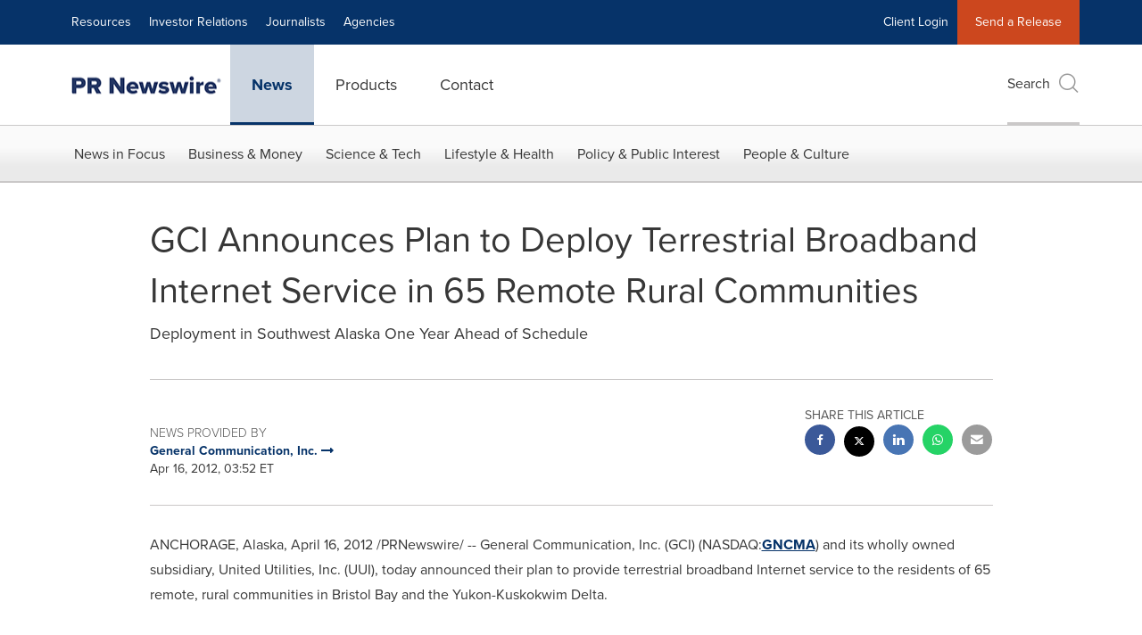

--- FILE ---
content_type: text/html; charset=UTF-8
request_url: https://www.prnewswire.com/news-releases/gci-announces-plan-to-deploy-terrestrial-broadband-internet-service-in-65-remote-rural-communities-147634845.html
body_size: 29186
content:
<!doctype html>



<html lang="en">

<head>
  
        <meta charset="utf-8"/>
	    <meta content="IE=edge,chrome=1" http-equiv="X-UA-Compatible"/>
	    <meta name="viewport" content="width=device-width, initial-scale=1"/><link rel="icon" href="/content/dam/prnewswire/icons/2019-Q4-PRN-Icon-32-32.png" type="image/png"/>
    	<meta name="adobeLaunchScript" content="//assets.adobedtm.com/launch-ENb957f6e7383d4549b191e1190ed5476e.min"/>
		<script type="text/javascript" src="https://widgets.financialcontent.com/cision/stockquote.js" async></script>
	
 



<script src="https://code.jquery.com/jquery-3.5.0.min.js"></script>
<script src="https://fast.wistia.com/player.js" async></script>
<script src="https://fast.wistia.com/playlist.js" async></script> 
    
<link rel="stylesheet" href="/etc.clientlibs/prncom/clientlibs/newspage-clientlibs.min.css" type="text/css">





     
    
     
    <meta itemprop="description" content="/PRNewswire/ -- General Communication, Inc. (GCI) (NASDAQ:GNCMA) and its wholly owned subsidiary, United Utilities, Inc. (UUI), today announced their plan to..."/>
    <meta name="description" content="/PRNewswire/ -- General Communication, Inc. (GCI) (NASDAQ:GNCMA) and its wholly owned subsidiary, United Utilities, Inc. (UUI), today announced their plan to..."/>
    <!-- For structured data -->
    <meta itemprop="inLanguage" content="en-US"/>
    <!-- For language declaration -->
    <meta http-equiv="Content-Language" content="en-US"/>
    
    
        <link rel="icon" href="/content/dam/prnewswire/icons/2019-Q4-PRN-Icon-32-32.png" type="image/png"/>
    
    <title>GCI Announces Plan to Deploy Terrestrial Broadband Internet Service in 65 Remote Rural Communities</title>
    <meta name="author" content="General Communication, Inc."/>
    <meta name='Publisher' content="Cision PR Newswire"/>
    <meta name="msvalidate.01" content="9D28F7743C790DD88F2D9C7375EF7ED5"/>
    <meta name="p:domain_verify" content="7d052ac42aa9e7505635404745861994"/>
    <meta name="referrer" content="unsafe-url"/>
    <meta name="google-site-verification" content="xDAXH-iSoJ2LVjsJb88HI03rnWfjQ3sQcczI4-EGotQ"/>
    <meta name="naver-site-verification" content="0aaad19c909a94c1b1cf1e782a10f0a6d8e14fc0"/>
    <meta name='date' content="2012-04-16T03:52:00-04:00"/>
    <meta name="twitter:card" content="summary_large_image"/>
    
    
        <meta name="twitter:site" content="@PRNewswire"/>
    
    <meta name="twitter:title" content="GCI Announces Plan to Deploy Terrestrial Broadband Internet Service in 65 Remote Rural Communities"/>
    <meta name="twitter:description" content="/PRNewswire/ -- General Communication, Inc. (GCI) (NASDAQ:GNCMA) and its wholly owned subsidiary, United Utilities, Inc. (UUI), today announced their plan to..."/>
    
    <meta property="og:title" content="GCI Announces Plan to Deploy Terrestrial Broadband Internet Service in 65 Remote Rural Communities"/>
    <meta property="og:type" content="article"/>
    <meta property="og:description" content="/PRNewswire/ -- General Communication, Inc. (GCI) (NASDAQ:GNCMA) and its wholly owned subsidiary, United Utilities, Inc. (UUI), today announced their plan to..."/>
    
        
    
    
     
    <meta property="og:url" content="https://www.prnewswire.com/news-releases/gci-announces-plan-to-deploy-terrestrial-broadband-internet-service-in-65-remote-rural-communities-147634845.html"/>
    
        
        

            
            
                
                
                    <meta name="robots" content="index, follow"/>
                
                <link rel="canonical" href="https://www.prnewswire.com/news-releases/gci-announces-plan-to-deploy-terrestrial-broadband-internet-service-in-65-remote-rural-communities-147634845.html"/>
                
            
        

    
    <meta id="sharingTitle" content="GCI Announces Plan to Deploy Terrestrial Broadband Internet Service in 65 Remote Rural Communities"/>
    <meta id="sharingDesc" content="Deployment in Southwest Alaska One Year Ahead of Schedule"/>
     
    
    
    <!-- Additional Authorable Meta tags -->
    
    <script type="application/ld+json">
        {
            "@context": "https://schema.org",
            "@type": "NewsArticle",
            "mainEntityOfPage": {
                "@id": "https://www.prnewswire.com/news-releases/gci-announces-plan-to-deploy-terrestrial-broadband-internet-service-in-65-remote-rural-communities-147634845.html"
            },
            "headline": "GCI Announces Plan to Deploy Terrestrial Broadband Internet Service in 65 Remote Rural Communities",
            "image": [
                ""
            ],
            "datePublished": "2012-04-16T03:52:00-04:00",
            "dateModified": "2018-06-30T03:42:00-04:00",
            "description": "/PRNewswire/ -- General Communication, Inc. (GCI) (NASDAQ:GNCMA) and its wholly owned subsidiary, United Utilities, Inc. (UUI), today announced their plan to...",
            "publisher": {
              "@type": "Organization",
              "name": "Cision PR Newswire",
              "logo": {
                "@type": "ImageObject",
                "url": "https://www.prnewswire.com/content/dam/prnewswire/homepage/prn_cision_logo_desktop.png"
              }
            }
        }
    </script>
 
			 	<style>
			 		
/* Style Definitions */
span.prnews_span
{
font-size:8pt;
font-family:"Arial";
color:black;
}
a.prnews_a
{
color:blue;
}
li.prnews_li
{
font-size:8pt;
font-family:"Arial";
color:black;
}
p.prnews_p
{
font-size:8pt;
font-family:"Arial";
color:black;
}

			 	</style>
		 	          

	

</head>


<body class="prncom prncom_news-releases prncom_news-releases_news-template-b prncom_news-releases_news-template-b_index inline-gallery-template news blue-theme">
<a href="https://www.cision.com/about/accessibility/" tabindex="0" class="skipNavLink screen-only">Accessibility Statement</a>
<a href="#main" tabindex="0" class="skipNavLink screen-only">Skip Navigation</a>
<div class="page-wrap">
  

<div>
			 

    <header class="main-header visible-lg-block prnewswire ">
    

 
<section class="nav-junior">
    <div class="container">
        <nav class="navbar navbar-junior" aria-label="primary">
                <div>
                    
                        
                        <ul class="nav navbar-nav"> 
                                <li>
                                <a href="/resources/" target="_self">Resources</a>
                              </li> 
                                <li>
                                <a href="/ir-website/" target="_self">Investor Relations</a>
                              </li> <li>
                           <a href="https://prnmedia.prnewswire.com/" target="_blank">Journalists</a>
                             </li>
                                 <li>
                           <a href="https://www.cision.com/agencies/?utm_medium=referral&utm_source=prnewswire&utm_content=product&utm_campaign=2023-prn-all-products-page" target="_blank">Agencies</a>
                             </li>
                                  </ul>
                    
                    
                        
                      <ul class="nav navbar-nav navbar-right"><li>
                                           <a href="https://app.prnewswire.com/login/auto" target="_blank">Client Login</a>
                                     </li>   <li class="bg-brand-secondary ">
                                    <a href="/account/online-membership-form/" target="_self">Send a Release</a>
                                </li>
                                 </ul>
                    
                </div>
        </nav>
    </div>
</section>
    <section class="nav-main">
    <div class="container">
        <nav class="navbar navbar-default" aria-label="secondary">
                <div class="navbar-header">
                    


<a class="navbar-brand" href="/" target="_self">
        
        
            
            <img class="img-responsive " src="/content/dam/prnewswire/homepage/prn_cision_logo_desktop.png" title="Return to PR Newswire homepage" alt="Return to PR Newswire homepage" loading="lazy" onerror="this.onerror=null; this.src=''"/>
            
            
        
    </a>
               </div>
               <div>
                    



	<ul class="nav navbar-nav">
		
			<li class="dropdown" id="news">
				
				
					<a href="/news-releases/" target="_self" data-subnav="news">News</a>
				
			</li>
		
			<li class="dropdown" id="products">
				
				
					<a href="/amplify-platform/" target="_self" data-subnav="products">Products</a>
				
			</li>
		
			<li class="dropdown" id="contact">
				
				
					<a href="/contact-us/" target="_self" data-subnav="contact">Contact</a>
				
			</li>
		
	</ul>

                </div>
				
                    <div>
					 
					   
					  		


	
	
			
		<script>
			var siteSearchProperties = '{"viewAllorglabelHtml":"Organizations <span>View all</span>","viewAllprodlabelHtml":null,"viewAllresourcelabelHtml":null,"newsReleasePrefix":null,"viewAllNewslabelHtml":null}';
			siteSearchProperties = JSON.parse(siteSearchProperties);
		</script>
	   		<div id="sitesearch">
	   		

	 <div class="pull-right">
          <button data-toggle="modal" data-target="#search-modal" class="search_btn">
              Search<span aria-hidden="true" class="btr bt-search bt-lg text-muted"></span>
             
             
            <input type="hidden" id="pathPrefix" name="pathPrefix"/>
            <input type="hidden" id="siteValue" name="siteValue" value="prnewswire"/>
            <input type="hidden" id="langValue" name="langValue" value="en"/>
        </button>
     </div>
 
 
 
 
 
 

<div class="modal fade modal-qs-search" id="search-modal" tabindex="-1">
          <div role="dialog" aria-modal="true" aria-label="Search" class="modal-dialog modal-lg">
            <div class="modal-content">
            <div class="col-sm-1 pull-right">
                <button type="button" class="close" data-dismiss="modal" aria-label="Close"><i class="btr bt-times"></i></button>
            </div>
              <div class="modal-body col-sm-10 col-sm-offset-1" tabindex="0">
                <form class="search-bar">
                  <div class="input-group">

                  	<input type="hidden" id="sitesearchurl" name="searchlink" value="/search/all/"/>
                  	<input type="hidden" id="prodsearchurl" name="prodsearchlink" value="/search/products/"/>
                  	<input type="hidden" id="resourcesearchurl" name="resourcesearchlink" value="/search/resources/"/>
                  	<input type="hidden" id="orgsearchurl" name="orgsearchlink" value="/search/organization/"/>
                  	<input type="hidden" id="allnewssearchurl" name="allnewssearchlink" value="/search/news/"/>
                  	<input type="hidden" id="enableQuickSearch" name="enableQuickSearch" value="true"/>

                  	<input type="hidden" id="newsVanityPathURL" name="newsVanityPathURL" value="/news/"/>
                      <input type="hidden" id="currentPagePathURL" name="currentPagePathURL" value="/content/prnewswire/us/en/news-releases"/>
                      <label class="search-label" id="SearchLabel" for="sitesearchbox">Search</label>
                  	 <span style="display: none" id="autopoplabel" aria-hidden="true">When typing in this field, a list of search results will appear and be automatically updated as you type.</span>
                      <div class="results-count sr-only" aria-live="assertive"></div>
                      <input type="text" id="sitesearchbox" name="Search" aria-controls="results" aria-haspopup="listbox" aria-expanded="false" aria-describedby="autopoplabel" autocomplete="off" aria-autocomplete="list" class="form-control form-search" placeholder="Search News Releases, Organizations, Resources, and Products"/>

                  </div>
                  <div class="qs-error">
                  </div>
                </form>
              <div class="qs-results-container">
                  <div class="qs-pending">
                    <div class="row">
                      <div class="col-sm-1">
                        <div class='uil-ring-css small'>
                          <div></div>
                        </div>
                      </div>
                      <div class="col-sm-11">
                        <p class="text-muted">Searching for your content...</p>
                      </div>
                    </div>
                  </div>
                  <div class="row">
                    <div class="col-sm-12">
                      <div class="qs-results" id="response-json">
                        <div class="media qs-no-results">
		                  <div class="media-left media-middle">
		                    <i class="btr bt-exclamation-circle bt-2x text-muted"></i>
		                  </div>
		                  <div class="media-body media-middle">
		                    <span><strong>No results found. Please change your search terms and try again.</strong></span>
		                  </div>
		                </div>

                        <div id="eraResponseJson"> </div>
                      </div>
                      
                    </div>
                  </div>
                </div>
              </div>
            </div>
          </div>
        </div>
	
	   		</div>
		

		

					   
					  	                   
					
					</div>
				
           </nav>
           
    </div>
</section>

    
                <div class="navigation-menu" id="sub-nav-tier" style="display: none;">
                    <div class="nav-subnav hidden-xs">
						<div class="container">
							
								
									<nav class="navbar news" id="mainNav-news" style="display: none;" aria-label="news">
										
											
											

  <ul class="nav nav-pills tier-two  ">
    
      
        
          
          
          
            <li class="nav-dropdown dropdown fw nav-title">
              <a class="dropdown-toggle" href="#" role="button" data-toggle="dropdown" tabindex="0" aria-expanded="false" aria-controls="1-submenu" title="News in Focus"> News in Focus </a>
              
                
                  
                  <ul class="dropdown-menu tier-three" id="1-submenu">
                    <li class="row">
                      <div class="col-sm-12">
                        <div class="nav-list-item">
                          
	
	
	
	
		
		
			
				<div class="col-sm-4">
					<ul class="nav-tier col_item col_item_list2">
						<li><h2><a href="/news-releases/" data-omniture="{&quot;SubNavigationLink&quot;:&quot;NR | News in Focus | Browse News Releases&quot;,&quot;FormSubNavBar&quot;:&quot;true&quot;}" class="media-heading omniture-subnav" style="font-weight:bold">Browse News Releases</a></h2></li>
						
							
							
	
		<li>
			<a class="omniture-subnav" href="/news-releases/news-releases-list/" data-omniture="{&quot;SubNavigationLink&quot;:&quot;&quot;,&quot;FormSubNavBar&quot;:&quot;true&quot;}">All News Releases
			</a>
		</li>
	
		<li>
			<a class="omniture-subnav" href="/news-releases/all-public-company-news/" data-omniture="{&quot;SubNavigationLink&quot;:&quot;&quot;,&quot;FormSubNavBar&quot;:&quot;true&quot;}">All Public Company
			</a>
		</li>
	
		<li>
			<a class="omniture-subnav" href="/news-releases/english-releases/" data-omniture="{&quot;SubNavigationLink&quot;:&quot;&quot;,&quot;FormSubNavBar&quot;:&quot;true&quot;}">English-only
			</a>
		</li>
	

						


						
							
								
								
									<li><h2><a class="media-heading omniture-subnav" href="/news-releases/" data-omniture="{&quot;SubNavigationLink&quot;:&quot;NR | News in Focus | Browse News Releases | News Releases Overview&quot;,&quot;FormSubNavBar&quot;:&quot;true&quot;}">News Releases Overview</a></h2></li>
								
							
							
						
						
						
					</ul>
				</div>
			
		
			
				<div class="col-sm-4">
					<ul class="nav-tier col_item col_item_list2">
						<li><h2><a href="/news-releases/multimedia/" data-omniture="{&quot;SubNavigationLink&quot;:&quot;NR | News in Focus | Multimedia Gallery&quot;,&quot;FormSubNavBar&quot;:&quot;true&quot;}" class="media-heading omniture-subnav" style="font-weight:bold">Multimedia Gallery</a></h2></li>
						
							
							
	
		<li>
			<a class="omniture-subnav" href="/news-releases/multimedia/multimedia-list/" data-omniture="{&quot;SubNavigationLink&quot;:&quot;&quot;,&quot;FormSubNavBar&quot;:&quot;true&quot;}">All Multimedia
			</a>
		</li>
	
		<li>
			<a class="omniture-subnav" href="/news-releases/photos/photos-list/" data-omniture="{&quot;SubNavigationLink&quot;:&quot;&quot;,&quot;FormSubNavBar&quot;:&quot;true&quot;}">All Photos
			</a>
		</li>
	
		<li>
			<a class="omniture-subnav" href="/news-releases/videos/videos-list/" data-omniture="{&quot;SubNavigationLink&quot;:&quot;&quot;,&quot;FormSubNavBar&quot;:&quot;true&quot;}">All Videos
			</a>
		</li>
	

						


						
							
								
									<li><h2><a class="media-heading omniture-subnav" href="/news-releases/multimedia/" data-omniture="{&quot;SubNavigationLink&quot;:&quot;NR | News in Focus | Multimedia Gallery | Multimedia Gallery Overview&quot;,&quot;FormSubNavBar&quot;:&quot;true&quot;}"> Multimedia Gallery Overview</a></h2></li>
								
								
							
							
						
						
						
					</ul>
				</div>
			
		
			
				<div class="col-sm-4">
					<ul class="nav-tier col_item col_item_list2">
						<li><h2><a href="/news-releases/latest-news-topics/" data-omniture="{&quot;SubNavigationLink&quot;:&quot;NR | News in Focus | Trending Topics&quot;,&quot;FormSubNavBar&quot;:&quot;true&quot;}" class="media-heading omniture-subnav" style="font-weight:bold">Trending Topics</a></h2></li>
						
							
							
	
		<li>
			<a class="omniture-subnav" href="/news-releases/latest-news-topics/" data-omniture="{&quot;SubNavigationLink&quot;:&quot;&quot;,&quot;FormSubNavBar&quot;:&quot;true&quot;}">All Trending Topics
			</a>
		</li>
	

						


						
						
						
					</ul>
				</div>
			
		
	


                        </div>
                      </div>
                    </li>
                  </ul>
                
              
              
            </li>
          
        
          
          
          
            <li class="nav-dropdown dropdown fw nav-title">
              <a class="dropdown-toggle" href="#" role="button" data-toggle="dropdown" tabindex="0" aria-expanded="false" aria-controls="2-submenu" title="Business &amp; Money"> Business &amp; Money </a>
              
              
                
                  
                  <ul class="dropdown-menu tier-three">
    <li class="row">
        <ul class="nav-tier">
                                                        <li><h2><a href="/news-releases/automotive-transportation-latest-news/" class="media-heading omniture-subnav" data-omniture="{&quot;SubNavigationLink&quot;:&quot;Business &amp; Money&quot;,&quot;FormSubNavBar&quot;:&quot;true&quot;}">Auto &amp; Transportation</a></h2></li><li><a class="omniture-subnav" href="/news-releases/automotive-transportation-latest-news/automotive-transportation-latest-news-list/" data-omniture="{&quot;SubNavigationLink&quot;:&quot;NR | Business &amp; Money | Auto &amp; Transportation |  &quot;,&quot;FormSubNavBar&quot;:&quot;true&quot;}">All Automotive &amp; Transportation
        </a></li><li><a class="omniture-subnav" href="/news-releases/automotive-transportation-latest-news/aerospace-defense-list/" data-omniture="{&quot;SubNavigationLink&quot;:&quot;NR | Business &amp; Money | Auto &amp; Transportation | Aerospace, Defense &quot;,&quot;FormSubNavBar&quot;:&quot;true&quot;}">Aerospace, Defense
        </a></li><li><a class="omniture-subnav" href="/news-releases/automotive-transportation-latest-news/air-freight-list/" data-omniture="{&quot;SubNavigationLink&quot;:&quot;NR | Business &amp; Money | Auto &amp; Transportation | Air Freight &quot;,&quot;FormSubNavBar&quot;:&quot;true&quot;}">Air Freight
        </a></li><li><a class="omniture-subnav" href="/news-releases/automotive-transportation-latest-news/airlines-aviation-list/" data-omniture="{&quot;SubNavigationLink&quot;:&quot;NR | Business &amp; Money | Auto &amp; Transportation | Airlines &amp; Aviation &quot;,&quot;FormSubNavBar&quot;:&quot;true&quot;}">Airlines &amp; Aviation
        </a></li><li><a class="omniture-subnav" href="/news-releases/automotive-transportation-latest-news/automotive-list/" data-omniture="{&quot;SubNavigationLink&quot;:&quot;NR | Business &amp; Money | Auto &amp; Transportation | Automotive &quot;,&quot;FormSubNavBar&quot;:&quot;true&quot;}">Automotive
        </a></li><li><a class="omniture-subnav" href="/news-releases/automotive-transportation-latest-news/maritime-shipbuilding-list/" data-omniture="{&quot;SubNavigationLink&quot;:&quot;NR | Business &amp; Money | Auto &amp; Transportation | Maritime &amp; Shipbuilding &quot;,&quot;FormSubNavBar&quot;:&quot;true&quot;}">Maritime &amp; Shipbuilding
        </a></li><li><a class="omniture-subnav" href="/news-releases/automotive-transportation-latest-news/railroads-and-intermodal-transportation-list/" data-omniture="{&quot;SubNavigationLink&quot;:&quot;NR | Business &amp; Money | Auto &amp; Transportation | Railroads and Intermodal Transportation &quot;,&quot;FormSubNavBar&quot;:&quot;true&quot;}">Railroads and Intermodal Transportation
        </a></li><li><a class="omniture-subnav" href="/news-releases/automotive-transportation-latest-news/supply-chain-logistics-list/" data-omniture="{&quot;SubNavigationLink&quot;:&quot;NR | Business &amp; Money | Auto &amp; Transportation | Supply Chain/Logistics &quot;,&quot;FormSubNavBar&quot;:&quot;true&quot;}">Supply Chain/Logistics
        </a></li><li><a class="omniture-subnav" href="/news-releases/automotive-transportation-latest-news/transportation-trucking-railroad-list/" data-omniture="{&quot;SubNavigationLink&quot;:&quot;NR | Business &amp; Money | Auto &amp; Transportation | Transportation, Trucking &amp; Railroad &quot;,&quot;FormSubNavBar&quot;:&quot;true&quot;}">Transportation, Trucking &amp; Railroad
        </a></li><li><a class="omniture-subnav" href="/news-releases/automotive-transportation-latest-news/travel-list/" data-omniture="{&quot;SubNavigationLink&quot;:&quot;NR | Business &amp; Money | Auto &amp; Transportation | Travel &quot;,&quot;FormSubNavBar&quot;:&quot;true&quot;}">Travel
        </a></li><li><a class="omniture-subnav" href="/news-releases/automotive-transportation-latest-news/trucking-and-road-transportation-list/" data-omniture="{&quot;SubNavigationLink&quot;:&quot;NR | Business &amp; Money | Auto &amp; Transportation | Trucking and Road Transportation &quot;,&quot;FormSubNavBar&quot;:&quot;true&quot;}">Trucking and Road Transportation
        </a></li><li><h2><a class="media-heading omniture-subnav" href="/news-releases/automotive-transportation-latest-news/" data-omniture="{&quot;SubNavigationLink&quot;:&quot;NR | Business &amp; Money | Auto &amp; Transportation | Auto &amp; Transportation Overview &quot;,&quot;FormSubNavBar&quot;:&quot;true&quot;}">Auto &amp; Transportation Overview</a></h2></li><li><h2><a class="media-heading omniture-subnav" href="/news-releases/automotive-transportation-latest-news/automotive-transportation-latest-news-list/" data-omniture="{&quot;SubNavigationLink&quot;:&quot;NR | Business &amp; Money | Auto &amp; Transportation | View All Auto &amp; Transportation  &quot;,&quot;FormSubNavBar&quot;:&quot;true&quot;}">View All Auto &amp; Transportation </a></h2></li></ul>
        <ul class="nav-tier">
                                                        <li><h2><a href="/news-releases/business-technology-latest-news/" class="media-heading omniture-subnav" data-omniture="{&quot;SubNavigationLink&quot;:&quot;Business &amp; Money&quot;,&quot;FormSubNavBar&quot;:&quot;true&quot;}">Business Technology</a></h2></li><li><a class="omniture-subnav" href="/news-releases/business-technology-latest-news/business-technology-latest-news-list/" data-omniture="{&quot;SubNavigationLink&quot;:&quot;NR | Business &amp; Money | Business Technology |  &quot;,&quot;FormSubNavBar&quot;:&quot;true&quot;}">All Business Technology
        </a></li><li><a class="omniture-subnav" href="/news-releases/business-technology-latest-news/blockchain-list/" data-omniture="{&quot;SubNavigationLink&quot;:&quot;NR | Business &amp; Money | Business Technology | Blockchain &quot;,&quot;FormSubNavBar&quot;:&quot;true&quot;}">Blockchain
        </a></li><li><a class="omniture-subnav" href="/news-releases/business-technology-latest-news/broadcast-tech-list/" data-omniture="{&quot;SubNavigationLink&quot;:&quot;NR | Business &amp; Money | Business Technology | Broadcast Tech &quot;,&quot;FormSubNavBar&quot;:&quot;true&quot;}">Broadcast Tech
        </a></li><li><a class="omniture-subnav" href="/news-releases/business-technology-latest-news/computer-electronics-list/" data-omniture="{&quot;SubNavigationLink&quot;:&quot;NR | Business &amp; Money | Business Technology | Computer &amp; Electronics &quot;,&quot;FormSubNavBar&quot;:&quot;true&quot;}">Computer &amp; Electronics
        </a></li><li><a class="omniture-subnav" href="/news-releases/business-technology-latest-news/computer-hardware-list/" data-omniture="{&quot;SubNavigationLink&quot;:&quot;NR | Business &amp; Money | Business Technology | Computer Hardware &quot;,&quot;FormSubNavBar&quot;:&quot;true&quot;}">Computer Hardware
        </a></li><li><a class="omniture-subnav" href="/news-releases/business-technology-latest-news/computer-software-list/" data-omniture="{&quot;SubNavigationLink&quot;:&quot;NR | Business &amp; Money | Business Technology | Computer Software &quot;,&quot;FormSubNavBar&quot;:&quot;true&quot;}">Computer Software
        </a></li><li><a class="omniture-subnav" href="/news-releases/business-technology-latest-news/data-analytics-list/" data-omniture="{&quot;SubNavigationLink&quot;:&quot;NR | Business &amp; Money | Business Technology | Data Analytics &quot;,&quot;FormSubNavBar&quot;:&quot;true&quot;}">Data Analytics
        </a></li><li><a class="omniture-subnav" href="/news-releases/business-technology-latest-news/electronic-commerce-list/" data-omniture="{&quot;SubNavigationLink&quot;:&quot;NR | Business &amp; Money | Business Technology | Electronic Commerce &quot;,&quot;FormSubNavBar&quot;:&quot;true&quot;}">Electronic Commerce
        </a></li><li><a class="omniture-subnav" href="/news-releases/business-technology-latest-news/electronic-components-list/" data-omniture="{&quot;SubNavigationLink&quot;:&quot;NR | Business &amp; Money | Business Technology | Electronic Components &quot;,&quot;FormSubNavBar&quot;:&quot;true&quot;}">Electronic Components
        </a></li><li><a class="omniture-subnav" href="/news-releases/business-technology-latest-news/electronic-design-automation-list/" data-omniture="{&quot;SubNavigationLink&quot;:&quot;NR | Business &amp; Money | Business Technology | Electronic Design Automation &quot;,&quot;FormSubNavBar&quot;:&quot;true&quot;}">Electronic Design Automation
        </a></li><li><a class="omniture-subnav" href="/news-releases/business-technology-latest-news/financial-technology-list/" data-omniture="{&quot;SubNavigationLink&quot;:&quot;NR | Business &amp; Money | Business Technology | Financial Technology &quot;,&quot;FormSubNavBar&quot;:&quot;true&quot;}">Financial Technology
        </a></li><li><a class="omniture-subnav" href="/news-releases/business-technology-latest-news/high-tech-security-list/" data-omniture="{&quot;SubNavigationLink&quot;:&quot;NR | Business &amp; Money | Business Technology | High Tech Security &quot;,&quot;FormSubNavBar&quot;:&quot;true&quot;}">High Tech Security
        </a></li><li><a class="omniture-subnav" href="/news-releases/business-technology-latest-news/internet-technology-list/" data-omniture="{&quot;SubNavigationLink&quot;:&quot;NR | Business &amp; Money | Business Technology | Internet Technology &quot;,&quot;FormSubNavBar&quot;:&quot;true&quot;}">Internet Technology
        </a></li><li><a class="omniture-subnav" href="/news-releases/business-technology-latest-news/nanotechnology-list/" data-omniture="{&quot;SubNavigationLink&quot;:&quot;NR | Business &amp; Money | Business Technology | Nanotechnology &quot;,&quot;FormSubNavBar&quot;:&quot;true&quot;}">Nanotechnology
        </a></li><li><a class="omniture-subnav" href="/news-releases/business-technology-latest-news/networks-list/" data-omniture="{&quot;SubNavigationLink&quot;:&quot;NR | Business &amp; Money | Business Technology | Networks &quot;,&quot;FormSubNavBar&quot;:&quot;true&quot;}">Networks
        </a></li><li><a class="omniture-subnav" href="/news-releases/business-technology-latest-news/peripherals-list/" data-omniture="{&quot;SubNavigationLink&quot;:&quot;NR | Business &amp; Money | Business Technology | Peripherals &quot;,&quot;FormSubNavBar&quot;:&quot;true&quot;}">Peripherals
        </a></li><li><a class="omniture-subnav" href="/news-releases/business-technology-latest-news/semiconductors-list/" data-omniture="{&quot;SubNavigationLink&quot;:&quot;NR | Business &amp; Money | Business Technology | Semiconductors &quot;,&quot;FormSubNavBar&quot;:&quot;true&quot;}">Semiconductors
        </a></li><li><h2><a class="media-heading omniture-subnav" href="/news-releases/business-technology-latest-news/" data-omniture="{&quot;SubNavigationLink&quot;:&quot;NR | Business &amp; Money | Business Technology | Business Technology Overview &quot;,&quot;FormSubNavBar&quot;:&quot;true&quot;}">Business Technology Overview</a></h2></li><li><h2><a class="media-heading omniture-subnav" href="/news-releases/business-technology-latest-news/business-technology-latest-news-list/" data-omniture="{&quot;SubNavigationLink&quot;:&quot;NR | Business &amp; Money | Business Technology | View All Business Technology  &quot;,&quot;FormSubNavBar&quot;:&quot;true&quot;}">View All Business Technology </a></h2></li></ul>
        <ul class="nav-tier">
                                                        <li><h2><a href="/news-releases/entertainment-media-latest-news/" class="media-heading omniture-subnav" data-omniture="{&quot;SubNavigationLink&quot;:&quot;Business &amp; Money&quot;,&quot;FormSubNavBar&quot;:&quot;true&quot;}">Entertain­ment &amp; Media</a></h2></li><li><a class="omniture-subnav" href="/news-releases/entertainment-media-latest-news/entertainment-media-latest-news-list/" data-omniture="{&quot;SubNavigationLink&quot;:&quot;NR | Business &amp; Money | Entertain­ment &amp; Media |  &quot;,&quot;FormSubNavBar&quot;:&quot;true&quot;}">All Entertain­ment &amp; Media
        </a></li><li><a class="omniture-subnav" href="/news-releases/entertainment-media-latest-news/advertising-list/" data-omniture="{&quot;SubNavigationLink&quot;:&quot;NR | Business &amp; Money | Entertain­ment &amp; Media | Advertising &quot;,&quot;FormSubNavBar&quot;:&quot;true&quot;}">Advertising
        </a></li><li><a class="omniture-subnav" href="/news-releases/entertainment-media-latest-news/art-list/" data-omniture="{&quot;SubNavigationLink&quot;:&quot;NR | Business &amp; Money | Entertain­ment &amp; Media | Art &quot;,&quot;FormSubNavBar&quot;:&quot;true&quot;}">Art
        </a></li><li><a class="omniture-subnav" href="/news-releases/entertainment-media-latest-news/books-list/" data-omniture="{&quot;SubNavigationLink&quot;:&quot;NR | Business &amp; Money | Entertain­ment &amp; Media | Books &quot;,&quot;FormSubNavBar&quot;:&quot;true&quot;}">Books
        </a></li><li><a class="omniture-subnav" href="/news-releases/entertainment-media-latest-news/entertainment-list/" data-omniture="{&quot;SubNavigationLink&quot;:&quot;NR | Business &amp; Money | Entertain­ment &amp; Media | Entertainment &quot;,&quot;FormSubNavBar&quot;:&quot;true&quot;}">Entertainment
        </a></li><li><a class="omniture-subnav" href="/news-releases/entertainment-media-latest-news/film-and-motion-picture-list/" data-omniture="{&quot;SubNavigationLink&quot;:&quot;NR | Business &amp; Money | Entertain­ment &amp; Media | Film and Motion Picture &quot;,&quot;FormSubNavBar&quot;:&quot;true&quot;}">Film and Motion Picture
        </a></li><li><a class="omniture-subnav" href="/news-releases/entertainment-media-latest-news/magazines-list/" data-omniture="{&quot;SubNavigationLink&quot;:&quot;NR | Business &amp; Money | Entertain­ment &amp; Media | Magazines &quot;,&quot;FormSubNavBar&quot;:&quot;true&quot;}">Magazines
        </a></li><li><a class="omniture-subnav" href="/news-releases/entertainment-media-latest-news/music-list/" data-omniture="{&quot;SubNavigationLink&quot;:&quot;NR | Business &amp; Money | Entertain­ment &amp; Media | Music &quot;,&quot;FormSubNavBar&quot;:&quot;true&quot;}">Music
        </a></li><li><a class="omniture-subnav" href="/news-releases/entertainment-media-latest-news/publishing-information-services-list/" data-omniture="{&quot;SubNavigationLink&quot;:&quot;NR | Business &amp; Money | Entertain­ment &amp; Media | Publishing &amp; Information Services &quot;,&quot;FormSubNavBar&quot;:&quot;true&quot;}">Publishing &amp; Information Services
        </a></li><li><a class="omniture-subnav" href="/news-releases/entertainment-media-latest-news/radio-list/" data-omniture="{&quot;SubNavigationLink&quot;:&quot;NR | Business &amp; Money | Entertain­ment &amp; Media | Radio &amp; Podcast &quot;,&quot;FormSubNavBar&quot;:&quot;true&quot;}">Radio &amp; Podcast
        </a></li><li><a class="omniture-subnav" href="/news-releases/entertainment-media-latest-news/television-list/" data-omniture="{&quot;SubNavigationLink&quot;:&quot;NR | Business &amp; Money | Entertain­ment &amp; Media | Television &quot;,&quot;FormSubNavBar&quot;:&quot;true&quot;}">Television
        </a></li><li><h2><a class="media-heading omniture-subnav" href="/news-releases/entertainment-media-latest-news/" data-omniture="{&quot;SubNavigationLink&quot;:&quot;NR | Business &amp; Money | Entertain­ment &amp; Media | Entertain­ment &amp; Media Overview &quot;,&quot;FormSubNavBar&quot;:&quot;true&quot;}">Entertain­ment &amp; Media Overview</a></h2></li><li><h2><a class="media-heading omniture-subnav" href="/news-releases/entertainment-media-latest-news/entertainment-media-latest-news-list/" data-omniture="{&quot;SubNavigationLink&quot;:&quot;NR | Business &amp; Money | Entertain­ment &amp; Media | View All Entertain­ment &amp; Media  &quot;,&quot;FormSubNavBar&quot;:&quot;true&quot;}">View All Entertain­ment &amp; Media </a></h2></li></ul>
        <ul class="nav-tier">
                                                        <li><h2><a href="/news-releases/financial-services-latest-news/" class="media-heading omniture-subnav" data-omniture="{&quot;SubNavigationLink&quot;:&quot;Business &amp; Money&quot;,&quot;FormSubNavBar&quot;:&quot;true&quot;}">Financial Services &amp; Investing</a></h2></li><li><a class="omniture-subnav" href="/news-releases/financial-services-latest-news/financial-services-latest-news-list/" data-omniture="{&quot;SubNavigationLink&quot;:&quot;NR | Business &amp; Money | Financial Services &amp; Investing |  &quot;,&quot;FormSubNavBar&quot;:&quot;true&quot;}">All Financial Services &amp; Investing
        </a></li><li><a class="omniture-subnav" href="/news-releases/financial-services-latest-news/accounting-news-issues-list/" data-omniture="{&quot;SubNavigationLink&quot;:&quot;NR | Business &amp; Money | Financial Services &amp; Investing | Accounting News &amp; Issues &quot;,&quot;FormSubNavBar&quot;:&quot;true&quot;}">Accounting News &amp; Issues
        </a></li><li><a class="omniture-subnav" href="/news-releases/financial-services-latest-news/acquisitions-mergers-and-takeovers-list/" data-omniture="{&quot;SubNavigationLink&quot;:&quot;NR | Business &amp; Money | Financial Services &amp; Investing | Acquisitions, Mergers and Takeovers &quot;,&quot;FormSubNavBar&quot;:&quot;true&quot;}">Acquisitions, Mergers and Takeovers
        </a></li><li><a class="omniture-subnav" href="/news-releases/financial-services-latest-news/banking-financial-services-list/" data-omniture="{&quot;SubNavigationLink&quot;:&quot;NR | Business &amp; Money | Financial Services &amp; Investing | Banking &amp; Financial Services &quot;,&quot;FormSubNavBar&quot;:&quot;true&quot;}">Banking &amp; Financial Services
        </a></li><li><a class="omniture-subnav" href="/news-releases/financial-services-latest-news/bankruptcy-list/" data-omniture="{&quot;SubNavigationLink&quot;:&quot;NR | Business &amp; Money | Financial Services &amp; Investing | Bankruptcy &quot;,&quot;FormSubNavBar&quot;:&quot;true&quot;}">Bankruptcy
        </a></li><li><a class="omniture-subnav" href="/news-releases/financial-services-latest-news/bond-stock-ratings-list/" data-omniture="{&quot;SubNavigationLink&quot;:&quot;NR | Business &amp; Money | Financial Services &amp; Investing | Bond &amp; Stock Ratings &quot;,&quot;FormSubNavBar&quot;:&quot;true&quot;}">Bond &amp; Stock Ratings
        </a></li><li><a class="omniture-subnav" href="/news-releases/financial-services-latest-news/conference-call-announcements-list/" data-omniture="{&quot;SubNavigationLink&quot;:&quot;NR | Business &amp; Money | Financial Services &amp; Investing | Conference Call Announcements &quot;,&quot;FormSubNavBar&quot;:&quot;true&quot;}">Conference Call Announcements
        </a></li><li><a class="omniture-subnav" href="/news-releases/financial-services-latest-news/contracts-list/" data-omniture="{&quot;SubNavigationLink&quot;:&quot;NR | Business &amp; Money | Financial Services &amp; Investing | Contracts &quot;,&quot;FormSubNavBar&quot;:&quot;true&quot;}">Contracts
        </a></li><li><a class="omniture-subnav" href="/news-releases/financial-services-latest-news/cryptocurrency-list/" data-omniture="{&quot;SubNavigationLink&quot;:&quot;NR | Business &amp; Money | Financial Services &amp; Investing | Cryptocurrency &quot;,&quot;FormSubNavBar&quot;:&quot;true&quot;}">Cryptocurrency
        </a></li><li><a class="omniture-subnav" href="/news-releases/financial-services-latest-news/dividends-list/" data-omniture="{&quot;SubNavigationLink&quot;:&quot;NR | Business &amp; Money | Financial Services &amp; Investing | Dividends &quot;,&quot;FormSubNavBar&quot;:&quot;true&quot;}">Dividends
        </a></li><li><a class="omniture-subnav" href="/news-releases/financial-services-latest-news/earnings-list/" data-omniture="{&quot;SubNavigationLink&quot;:&quot;NR | Business &amp; Money | Financial Services &amp; Investing | Earnings &quot;,&quot;FormSubNavBar&quot;:&quot;true&quot;}">Earnings
        </a></li><li><a class="omniture-subnav" href="/news-releases/financial-services-latest-news/earnings-forecasts-projections-list/" data-omniture="{&quot;SubNavigationLink&quot;:&quot;NR | Business &amp; Money | Financial Services &amp; Investing | Earnings Forecasts &amp; Projections &quot;,&quot;FormSubNavBar&quot;:&quot;true&quot;}">Earnings Forecasts &amp; Projections
        </a></li><li><a class="omniture-subnav" href="/news-releases/financial-services-latest-news/financing-agreements-list/" data-omniture="{&quot;SubNavigationLink&quot;:&quot;NR | Business &amp; Money | Financial Services &amp; Investing | Financing Agreements &quot;,&quot;FormSubNavBar&quot;:&quot;true&quot;}">Financing Agreements
        </a></li><li><a class="omniture-subnav" href="/news-releases/financial-services-latest-news/insurance-list/" data-omniture="{&quot;SubNavigationLink&quot;:&quot;NR | Business &amp; Money | Financial Services &amp; Investing | Insurance &quot;,&quot;FormSubNavBar&quot;:&quot;true&quot;}">Insurance
        </a></li><li><a class="omniture-subnav" href="/news-releases/financial-services-latest-news/investment-opinions-list/" data-omniture="{&quot;SubNavigationLink&quot;:&quot;NR | Business &amp; Money | Financial Services &amp; Investing | Investments Opinions &quot;,&quot;FormSubNavBar&quot;:&quot;true&quot;}">Investments Opinions
        </a></li><li><a class="omniture-subnav" href="/news-releases/financial-services-latest-news/joint-ventures-list/" data-omniture="{&quot;SubNavigationLink&quot;:&quot;NR | Business &amp; Money | Financial Services &amp; Investing | Joint Ventures &quot;,&quot;FormSubNavBar&quot;:&quot;true&quot;}">Joint Ventures
        </a></li><li><a class="omniture-subnav" href="/news-releases/financial-services-latest-news/mutual-funds-list/" data-omniture="{&quot;SubNavigationLink&quot;:&quot;NR | Business &amp; Money | Financial Services &amp; Investing | Mutual Funds &quot;,&quot;FormSubNavBar&quot;:&quot;true&quot;}">Mutual Funds
        </a></li><li><a class="omniture-subnav" href="/news-releases/financial-services-latest-news/private-placement-list/" data-omniture="{&quot;SubNavigationLink&quot;:&quot;NR | Business &amp; Money | Financial Services &amp; Investing | Private Placement &quot;,&quot;FormSubNavBar&quot;:&quot;true&quot;}">Private Placement
        </a></li><li><a class="omniture-subnav" href="/news-releases/financial-services-latest-news/real-estate-list/" data-omniture="{&quot;SubNavigationLink&quot;:&quot;NR | Business &amp; Money | Financial Services &amp; Investing | Real Estate &quot;,&quot;FormSubNavBar&quot;:&quot;true&quot;}">Real Estate
        </a></li><li><a class="omniture-subnav" href="/news-releases/financial-services-latest-news/restructuring-recapitalization-list/" data-omniture="{&quot;SubNavigationLink&quot;:&quot;NR | Business &amp; Money | Financial Services &amp; Investing | Restructuring &amp; Recapitalization &quot;,&quot;FormSubNavBar&quot;:&quot;true&quot;}">Restructuring &amp; Recapitalization
        </a></li><li><a class="omniture-subnav" href="/news-releases/financial-services-latest-news/sales-reports-list/" data-omniture="{&quot;SubNavigationLink&quot;:&quot;NR | Business &amp; Money | Financial Services &amp; Investing | Sales Reports &quot;,&quot;FormSubNavBar&quot;:&quot;true&quot;}">Sales Reports
        </a></li><li><a class="omniture-subnav" href="/news-releases/financial-services-latest-news/shareholder-activism-list/" data-omniture="{&quot;SubNavigationLink&quot;:&quot;NR | Business &amp; Money | Financial Services &amp; Investing | Shareholder Activism &quot;,&quot;FormSubNavBar&quot;:&quot;true&quot;}">Shareholder Activism
        </a></li><li><a class="omniture-subnav" href="/news-releases/financial-services-latest-news/shareholder-meetings-list/" data-omniture="{&quot;SubNavigationLink&quot;:&quot;NR | Business &amp; Money | Financial Services &amp; Investing | Shareholder Meetings &quot;,&quot;FormSubNavBar&quot;:&quot;true&quot;}">Shareholder Meetings
        </a></li><li><a class="omniture-subnav" href="/news-releases/financial-services-latest-news/stock-offering-list/" data-omniture="{&quot;SubNavigationLink&quot;:&quot;NR | Business &amp; Money | Financial Services &amp; Investing | Stock Offering &quot;,&quot;FormSubNavBar&quot;:&quot;true&quot;}">Stock Offering
        </a></li><li><a class="omniture-subnav" href="/news-releases/financial-services-latest-news/stock-split-list/" data-omniture="{&quot;SubNavigationLink&quot;:&quot;NR | Business &amp; Money | Financial Services &amp; Investing | Stock Split &quot;,&quot;FormSubNavBar&quot;:&quot;true&quot;}">Stock Split
        </a></li><li><a class="omniture-subnav" href="/news-releases/financial-services-latest-news/venture-capital-list/" data-omniture="{&quot;SubNavigationLink&quot;:&quot;NR | Business &amp; Money | Financial Services &amp; Investing | Venture Capital &quot;,&quot;FormSubNavBar&quot;:&quot;true&quot;}">Venture Capital
        </a></li><li><h2><a class="media-heading omniture-subnav" href="/news-releases/financial-services-latest-news/" data-omniture="{&quot;SubNavigationLink&quot;:&quot;NR | Business &amp; Money | Financial Services &amp; Investing | Financial Services &amp; Investing Overview &quot;,&quot;FormSubNavBar&quot;:&quot;true&quot;}">Financial Services &amp; Investing Overview</a></h2></li><li><h2><a class="media-heading omniture-subnav" href="/news-releases/financial-services-latest-news/financial-services-latest-news-list/" data-omniture="{&quot;SubNavigationLink&quot;:&quot;NR | Business &amp; Money | Financial Services &amp; Investing | View All Financial Services &amp; Investing  &quot;,&quot;FormSubNavBar&quot;:&quot;true&quot;}">View All Financial Services &amp; Investing </a></h2></li></ul>
        <ul class="nav-tier">
                                                        <li><h2><a href="/news-releases/general-business-latest-news/" class="media-heading omniture-subnav" data-omniture="{&quot;SubNavigationLink&quot;:&quot;Business &amp; Money&quot;,&quot;FormSubNavBar&quot;:&quot;true&quot;}">General Business</a></h2></li><li><a class="omniture-subnav" href="/news-releases/general-business-latest-news/general-business-latest-news-list/" data-omniture="{&quot;SubNavigationLink&quot;:&quot;NR | Business &amp; Money | General Business |  &quot;,&quot;FormSubNavBar&quot;:&quot;true&quot;}">All General Business
        </a></li><li><a class="omniture-subnav" href="/news-releases/general-business-latest-news/awards-list/" data-omniture="{&quot;SubNavigationLink&quot;:&quot;NR | Business &amp; Money | General Business | Awards &quot;,&quot;FormSubNavBar&quot;:&quot;true&quot;}">Awards
        </a></li><li><a class="omniture-subnav" href="/news-releases/general-business-latest-news/commercial-real-estate-list/" data-omniture="{&quot;SubNavigationLink&quot;:&quot;NR | Business &amp; Money | General Business | Commercial Real Estate &quot;,&quot;FormSubNavBar&quot;:&quot;true&quot;}">Commercial Real Estate
        </a></li><li><a class="omniture-subnav" href="/news-releases/general-business-latest-news/corporate-expansion-list/" data-omniture="{&quot;SubNavigationLink&quot;:&quot;NR | Business &amp; Money | General Business | Corporate Expansion &quot;,&quot;FormSubNavBar&quot;:&quot;true&quot;}">Corporate Expansion
        </a></li><li><a class="omniture-subnav" href="/news-releases/general-business-latest-news/earnings-list/" data-omniture="{&quot;SubNavigationLink&quot;:&quot;NR | Business &amp; Money | General Business | Earnings &quot;,&quot;FormSubNavBar&quot;:&quot;true&quot;}">Earnings
        </a></li><li><a class="omniture-subnav" href="/news-releases/general-business-latest-news/environmental-social-governance-list/" data-omniture="{&quot;SubNavigationLink&quot;:&quot;NR | Business &amp; Money | General Business | Environmental, Social and Governance (ESG) &quot;,&quot;FormSubNavBar&quot;:&quot;true&quot;}">Environmental, Social and Governance (ESG)
        </a></li><li><a class="omniture-subnav" href="/news-releases/general-business-latest-news/human-resource-workforce-management-list/" data-omniture="{&quot;SubNavigationLink&quot;:&quot;NR | Business &amp; Money | General Business | Human Resource &amp; Workforce Management &quot;,&quot;FormSubNavBar&quot;:&quot;true&quot;}">Human Resource &amp; Workforce Management
        </a></li><li><a class="omniture-subnav" href="/news-releases/general-business-latest-news/licensing-list/" data-omniture="{&quot;SubNavigationLink&quot;:&quot;NR | Business &amp; Money | General Business | Licensing &quot;,&quot;FormSubNavBar&quot;:&quot;true&quot;}">Licensing
        </a></li><li><a class="omniture-subnav" href="/news-releases/general-business-latest-news/new-products-services-list/" data-omniture="{&quot;SubNavigationLink&quot;:&quot;NR | Business &amp; Money | General Business | New Products &amp; Services &quot;,&quot;FormSubNavBar&quot;:&quot;true&quot;}">New Products &amp; Services
        </a></li><li><a class="omniture-subnav" href="/news-releases/general-business-latest-news/obituaries-list/" data-omniture="{&quot;SubNavigationLink&quot;:&quot;NR | Business &amp; Money | General Business | Obituaries &quot;,&quot;FormSubNavBar&quot;:&quot;true&quot;}">Obituaries
        </a></li><li><a class="omniture-subnav" href="/news-releases/general-business-latest-news/outsourcing-businesses-list/" data-omniture="{&quot;SubNavigationLink&quot;:&quot;NR | Business &amp; Money | General Business | Outsourcing Businesses &quot;,&quot;FormSubNavBar&quot;:&quot;true&quot;}">Outsourcing Businesses
        </a></li><li><a class="omniture-subnav" href="/news-releases/general-business-latest-news/overseas-real-estate-list/" data-omniture="{&quot;SubNavigationLink&quot;:&quot;NR | Business &amp; Money | General Business | Overseas Real Estate (non-US) &quot;,&quot;FormSubNavBar&quot;:&quot;true&quot;}">Overseas Real Estate (non-US)
        </a></li><li><a class="omniture-subnav" href="/news-releases/general-business-latest-news/personnel-announcements-list/" data-omniture="{&quot;SubNavigationLink&quot;:&quot;NR | Business &amp; Money | General Business | Personnel Announcements &quot;,&quot;FormSubNavBar&quot;:&quot;true&quot;}">Personnel Announcements
        </a></li><li><a class="omniture-subnav" href="/news-releases/general-business-latest-news/real-estate-transactions-list/" data-omniture="{&quot;SubNavigationLink&quot;:&quot;NR | Business &amp; Money | General Business | Real Estate Transactions &quot;,&quot;FormSubNavBar&quot;:&quot;true&quot;}">Real Estate Transactions
        </a></li><li><a class="omniture-subnav" href="/news-releases/general-business-latest-news/residential-real-estate-list/" data-omniture="{&quot;SubNavigationLink&quot;:&quot;NR | Business &amp; Money | General Business | Residential Real Estate &quot;,&quot;FormSubNavBar&quot;:&quot;true&quot;}">Residential Real Estate
        </a></li><li><a class="omniture-subnav" href="/news-releases/general-business-latest-news/small-business-services-list/" data-omniture="{&quot;SubNavigationLink&quot;:&quot;NR | Business &amp; Money | General Business | Small Business Services &quot;,&quot;FormSubNavBar&quot;:&quot;true&quot;}">Small Business Services
        </a></li><li><a class="omniture-subnav" href="/news-releases/general-business-latest-news/socially-responsible-investing-list/" data-omniture="{&quot;SubNavigationLink&quot;:&quot;NR | Business &amp; Money | General Business | Socially Responsible Investing &quot;,&quot;FormSubNavBar&quot;:&quot;true&quot;}">Socially Responsible Investing
        </a></li><li><a class="omniture-subnav" href="/news-releases/general-business-latest-news/surveys-polls-and-research-list/" data-omniture="{&quot;SubNavigationLink&quot;:&quot;NR | Business &amp; Money | General Business | Surveys, Polls and Research &quot;,&quot;FormSubNavBar&quot;:&quot;true&quot;}">Surveys, Polls and Research
        </a></li><li><a class="omniture-subnav" href="/news-releases/general-business-latest-news/trade-show-news-list/" data-omniture="{&quot;SubNavigationLink&quot;:&quot;NR | Business &amp; Money | General Business | Trade Show News &quot;,&quot;FormSubNavBar&quot;:&quot;true&quot;}">Trade Show News
        </a></li><li><h2><a class="media-heading omniture-subnav" href="/news-releases/general-business-latest-news/" data-omniture="{&quot;SubNavigationLink&quot;:&quot;NR | Business &amp; Money | General Business | General Business Overview &quot;,&quot;FormSubNavBar&quot;:&quot;true&quot;}">General Business Overview</a></h2></li><li><h2><a class="media-heading omniture-subnav" href="/news-releases/general-business-latest-news/general-business-latest-news-list/" data-omniture="{&quot;SubNavigationLink&quot;:&quot;NR | Business &amp; Money | General Business | View All General Business  &quot;,&quot;FormSubNavBar&quot;:&quot;true&quot;}">View All General Business </a></h2></li></ul>
    </li>
</ul>
                
              
            </li>
          
        
          
          
          
            <li class="nav-dropdown dropdown fw nav-title">
              <a class="dropdown-toggle" href="#" role="button" data-toggle="dropdown" tabindex="0" aria-expanded="false" aria-controls="3-submenu" title="Science &amp; Tech"> Science &amp; Tech </a>
              
              
                
                  
                  <ul class="dropdown-menu tier-three">
    <li class="row">
        <ul class="nav-tier">
                                                        <li><h2><a href="/news-releases/consumer-technology-latest-news/" class="media-heading omniture-subnav" data-omniture="{&quot;SubNavigationLink&quot;:&quot;Science &amp; Tech&quot;,&quot;FormSubNavBar&quot;:&quot;true&quot;}">Consumer Technology</a></h2></li><li><a class="omniture-subnav" href="/news-releases/consumer-technology-latest-news/consumer-technology-latest-news-list/" data-omniture="{&quot;SubNavigationLink&quot;:&quot;NR | Science &amp; Tech | Consumer Technology |  &quot;,&quot;FormSubNavBar&quot;:&quot;true&quot;}">All Consumer Technology
        </a></li><li><a class="omniture-subnav" href="/news-releases/consumer-technology-latest-news/artificial-intelligence-list/" data-omniture="{&quot;SubNavigationLink&quot;:&quot;NR | Science &amp; Tech | Consumer Technology | Artificial Intelligence &quot;,&quot;FormSubNavBar&quot;:&quot;true&quot;}">Artificial Intelligence
        </a></li><li><a class="omniture-subnav" href="/news-releases/consumer-technology-latest-news/blockchain-list/" data-omniture="{&quot;SubNavigationLink&quot;:&quot;NR | Science &amp; Tech | Consumer Technology | Blockchain &quot;,&quot;FormSubNavBar&quot;:&quot;true&quot;}">Blockchain
        </a></li><li><a class="omniture-subnav" href="/news-releases/consumer-technology-latest-news/cloud-computing-internet-of-things-list/" data-omniture="{&quot;SubNavigationLink&quot;:&quot;NR | Science &amp; Tech | Consumer Technology | Cloud Computing/Internet of Things &quot;,&quot;FormSubNavBar&quot;:&quot;true&quot;}">Cloud Computing/Internet of Things
        </a></li><li><a class="omniture-subnav" href="/news-releases/consumer-technology-latest-news/computer-electronics-list/" data-omniture="{&quot;SubNavigationLink&quot;:&quot;NR | Science &amp; Tech | Consumer Technology | Computer Electronics &quot;,&quot;FormSubNavBar&quot;:&quot;true&quot;}">Computer Electronics
        </a></li><li><a class="omniture-subnav" href="/news-releases/consumer-technology-latest-news/computer-hardware-list/" data-omniture="{&quot;SubNavigationLink&quot;:&quot;NR | Science &amp; Tech | Consumer Technology | Computer Hardware &quot;,&quot;FormSubNavBar&quot;:&quot;true&quot;}">Computer Hardware
        </a></li><li><a class="omniture-subnav" href="/news-releases/consumer-technology-latest-news/computer-software-list/" data-omniture="{&quot;SubNavigationLink&quot;:&quot;NR | Science &amp; Tech | Consumer Technology | Computer Software &quot;,&quot;FormSubNavBar&quot;:&quot;true&quot;}">Computer Software
        </a></li><li><a class="omniture-subnav" href="/news-releases/consumer-technology-latest-news/consumer-electronics-list/" data-omniture="{&quot;SubNavigationLink&quot;:&quot;NR | Science &amp; Tech | Consumer Technology | Consumer Electronics &quot;,&quot;FormSubNavBar&quot;:&quot;true&quot;}">Consumer Electronics
        </a></li><li><a class="omniture-subnav" href="/news-releases/consumer-technology-latest-news/cryptocurrency-list/" data-omniture="{&quot;SubNavigationLink&quot;:&quot;NR | Science &amp; Tech | Consumer Technology | Cryptocurrency &quot;,&quot;FormSubNavBar&quot;:&quot;true&quot;}">Cryptocurrency
        </a></li><li><a class="omniture-subnav" href="/news-releases/consumer-technology-latest-news/data-analytics-list/" data-omniture="{&quot;SubNavigationLink&quot;:&quot;NR | Science &amp; Tech | Consumer Technology | Data Analytics &quot;,&quot;FormSubNavBar&quot;:&quot;true&quot;}">Data Analytics
        </a></li><li><a class="omniture-subnav" href="/news-releases/consumer-technology-latest-news/electronic-commerce-list/" data-omniture="{&quot;SubNavigationLink&quot;:&quot;NR | Science &amp; Tech | Consumer Technology | Electronic Commerce &quot;,&quot;FormSubNavBar&quot;:&quot;true&quot;}">Electronic Commerce
        </a></li><li><a class="omniture-subnav" href="/news-releases/consumer-technology-latest-news/electronic-gaming-list/" data-omniture="{&quot;SubNavigationLink&quot;:&quot;NR | Science &amp; Tech | Consumer Technology | Electronic Gaming &quot;,&quot;FormSubNavBar&quot;:&quot;true&quot;}">Electronic Gaming
        </a></li><li><a class="omniture-subnav" href="/news-releases/consumer-technology-latest-news/financial-technology-list/" data-omniture="{&quot;SubNavigationLink&quot;:&quot;NR | Science &amp; Tech | Consumer Technology | Financial Technology &quot;,&quot;FormSubNavBar&quot;:&quot;true&quot;}">Financial Technology
        </a></li><li><a class="omniture-subnav" href="/news-releases/consumer-technology-latest-news/mobile-entertainment-list/" data-omniture="{&quot;SubNavigationLink&quot;:&quot;NR | Science &amp; Tech | Consumer Technology | Mobile Entertainment &quot;,&quot;FormSubNavBar&quot;:&quot;true&quot;}">Mobile Entertainment
        </a></li><li><a class="omniture-subnav" href="/news-releases/consumer-technology-latest-news/multimedia-internet-list/" data-omniture="{&quot;SubNavigationLink&quot;:&quot;NR | Science &amp; Tech | Consumer Technology | Multimedia &amp; Internet &quot;,&quot;FormSubNavBar&quot;:&quot;true&quot;}">Multimedia &amp; Internet
        </a></li><li><a class="omniture-subnav" href="/news-releases/consumer-technology-latest-news/peripherals-list/" data-omniture="{&quot;SubNavigationLink&quot;:&quot;NR | Science &amp; Tech | Consumer Technology | Peripherals &quot;,&quot;FormSubNavBar&quot;:&quot;true&quot;}">Peripherals
        </a></li><li><a class="omniture-subnav" href="/news-releases/consumer-technology-latest-news/social-media-list/" data-omniture="{&quot;SubNavigationLink&quot;:&quot;NR | Science &amp; Tech | Consumer Technology | Social Media &quot;,&quot;FormSubNavBar&quot;:&quot;true&quot;}">Social Media
        </a></li><li><a class="omniture-subnav" href="/news-releases/consumer-technology-latest-news/science-tech-engineering-math-list/" data-omniture="{&quot;SubNavigationLink&quot;:&quot;NR | Science &amp; Tech | Consumer Technology | STEM (Science, Tech, Engineering, Math) &quot;,&quot;FormSubNavBar&quot;:&quot;true&quot;}">STEM (Science, Tech, Engineering, Math)
        </a></li><li><a class="omniture-subnav" href="/news-releases/consumer-technology-latest-news/supply-chain-logistics-list/" data-omniture="{&quot;SubNavigationLink&quot;:&quot;NR | Science &amp; Tech | Consumer Technology | Supply Chain/Logistics &quot;,&quot;FormSubNavBar&quot;:&quot;true&quot;}">Supply Chain/Logistics
        </a></li><li><a class="omniture-subnav" href="/news-releases/consumer-technology-latest-news/wireless-communications-list/" data-omniture="{&quot;SubNavigationLink&quot;:&quot;NR | Science &amp; Tech | Consumer Technology | Wireless Communications &quot;,&quot;FormSubNavBar&quot;:&quot;true&quot;}">Wireless Communications
        </a></li><li><h2><a class="media-heading omniture-subnav" href="/news-releases/consumer-technology-latest-news/" data-omniture="{&quot;SubNavigationLink&quot;:&quot;NR | Science &amp; Tech | Consumer Technology | Consumer Technology Overview &quot;,&quot;FormSubNavBar&quot;:&quot;true&quot;}">Consumer Technology Overview</a></h2></li><li><h2><a class="media-heading omniture-subnav" href="/news-releases/consumer-technology-latest-news/consumer-technology-latest-news-list/" data-omniture="{&quot;SubNavigationLink&quot;:&quot;NR | Science &amp; Tech | Consumer Technology | View All Consumer Technology  &quot;,&quot;FormSubNavBar&quot;:&quot;true&quot;}">View All Consumer Technology </a></h2></li></ul>
        <ul class="nav-tier">
                                                        <li><h2><a href="/news-releases/energy-latest-news/" class="media-heading omniture-subnav" data-omniture="{&quot;SubNavigationLink&quot;:&quot;Science &amp; Tech&quot;,&quot;FormSubNavBar&quot;:&quot;true&quot;}">Energy &amp; Natural Resources</a></h2></li><li><a class="omniture-subnav" href="/news-releases/energy-latest-news/energy-latest-news-list/" data-omniture="{&quot;SubNavigationLink&quot;:&quot;NR | Science &amp; Tech | Energy &amp; Natural Resources |  &quot;,&quot;FormSubNavBar&quot;:&quot;true&quot;}">All Energy
        </a></li><li><a class="omniture-subnav" href="/news-releases/energy-latest-news/alternative-energies-list/" data-omniture="{&quot;SubNavigationLink&quot;:&quot;NR | Science &amp; Tech | Energy &amp; Natural Resources | Alternative Energies &quot;,&quot;FormSubNavBar&quot;:&quot;true&quot;}">Alternative Energies
        </a></li><li><a class="omniture-subnav" href="/news-releases/energy-latest-news/chemical-list/" data-omniture="{&quot;SubNavigationLink&quot;:&quot;NR | Science &amp; Tech | Energy &amp; Natural Resources | Chemical &quot;,&quot;FormSubNavBar&quot;:&quot;true&quot;}">Chemical
        </a></li><li><a class="omniture-subnav" href="/news-releases/energy-latest-news/electrical-utilities-list/" data-omniture="{&quot;SubNavigationLink&quot;:&quot;NR | Science &amp; Tech | Energy &amp; Natural Resources | Electrical Utilities &quot;,&quot;FormSubNavBar&quot;:&quot;true&quot;}">Electrical Utilities
        </a></li><li><a class="omniture-subnav" href="/news-releases/energy-latest-news/gas-list/" data-omniture="{&quot;SubNavigationLink&quot;:&quot;NR | Science &amp; Tech | Energy &amp; Natural Resources | Gas &quot;,&quot;FormSubNavBar&quot;:&quot;true&quot;}">Gas
        </a></li><li><a class="omniture-subnav" href="/news-releases/energy-latest-news/general-manufacturing-list/" data-omniture="{&quot;SubNavigationLink&quot;:&quot;NR | Science &amp; Tech | Energy &amp; Natural Resources | General Manufacturing &quot;,&quot;FormSubNavBar&quot;:&quot;true&quot;}">General Manufacturing
        </a></li><li><a class="omniture-subnav" href="/news-releases/energy-latest-news/mining-list/" data-omniture="{&quot;SubNavigationLink&quot;:&quot;NR | Science &amp; Tech | Energy &amp; Natural Resources | Mining &quot;,&quot;FormSubNavBar&quot;:&quot;true&quot;}">Mining
        </a></li><li><a class="omniture-subnav" href="/news-releases/energy-latest-news/mining-metals-list/" data-omniture="{&quot;SubNavigationLink&quot;:&quot;NR | Science &amp; Tech | Energy &amp; Natural Resources | Mining &amp; Metals &quot;,&quot;FormSubNavBar&quot;:&quot;true&quot;}">Mining &amp; Metals
        </a></li><li><a class="omniture-subnav" href="/news-releases/energy-latest-news/oil-energy-list/" data-omniture="{&quot;SubNavigationLink&quot;:&quot;NR | Science &amp; Tech | Energy &amp; Natural Resources | Oil &amp; Energy &quot;,&quot;FormSubNavBar&quot;:&quot;true&quot;}">Oil &amp; Energy
        </a></li><li><a class="omniture-subnav" href="/news-releases/energy-latest-news/oil-and-gas-discoveries-list/" data-omniture="{&quot;SubNavigationLink&quot;:&quot;NR | Science &amp; Tech | Energy &amp; Natural Resources | Oil and Gas Discoveries &quot;,&quot;FormSubNavBar&quot;:&quot;true&quot;}">Oil and Gas Discoveries
        </a></li><li><a class="omniture-subnav" href="/news-releases/energy-latest-news/utilities-list/" data-omniture="{&quot;SubNavigationLink&quot;:&quot;NR | Science &amp; Tech | Energy &amp; Natural Resources | Utilities &quot;,&quot;FormSubNavBar&quot;:&quot;true&quot;}">Utilities
        </a></li><li><a class="omniture-subnav" href="/news-releases/energy-latest-news/water-utilities-list/" data-omniture="{&quot;SubNavigationLink&quot;:&quot;NR | Science &amp; Tech | Energy &amp; Natural Resources | Water Utilities &quot;,&quot;FormSubNavBar&quot;:&quot;true&quot;}">Water Utilities
        </a></li><li><h2><a class="media-heading omniture-subnav" href="/news-releases/energy-latest-news/" data-omniture="{&quot;SubNavigationLink&quot;:&quot;NR | Science &amp; Tech | Energy &amp; Natural Resources | Energy &amp; Natural Resources Overview &quot;,&quot;FormSubNavBar&quot;:&quot;true&quot;}">Energy &amp; Natural Resources Overview</a></h2></li><li><h2><a class="media-heading omniture-subnav" href="/news-releases/energy-latest-news/energy-latest-news-list/" data-omniture="{&quot;SubNavigationLink&quot;:&quot;NR | Science &amp; Tech | Energy &amp; Natural Resources | View All Energy &amp; Natural Resources  &quot;,&quot;FormSubNavBar&quot;:&quot;true&quot;}">View All Energy &amp; Natural Resources </a></h2></li></ul>
        <ul class="nav-tier">
                                                        <li><h2><a href="/news-releases/environment-latest-news/" class="media-heading omniture-subnav" data-omniture="{&quot;SubNavigationLink&quot;:&quot;Science &amp; Tech&quot;,&quot;FormSubNavBar&quot;:&quot;true&quot;}">Environ­ment</a></h2></li><li><a class="omniture-subnav" href="/news-releases/environment-latest-news/environment-latest-news-list/" data-omniture="{&quot;SubNavigationLink&quot;:&quot;NR | Science &amp; Tech | Environ­ment |  &quot;,&quot;FormSubNavBar&quot;:&quot;true&quot;}">All Environ­ment
        </a></li><li><a class="omniture-subnav" href="/news-releases/environment-latest-news/conservation-recycling-list/" data-omniture="{&quot;SubNavigationLink&quot;:&quot;NR | Science &amp; Tech | Environ­ment | Conservation &amp; Recycling &quot;,&quot;FormSubNavBar&quot;:&quot;true&quot;}">Conservation &amp; Recycling
        </a></li><li><a class="omniture-subnav" href="/news-releases/environment-latest-news/environmental-issues-list/" data-omniture="{&quot;SubNavigationLink&quot;:&quot;NR | Science &amp; Tech | Environ­ment | Environmental Issues &quot;,&quot;FormSubNavBar&quot;:&quot;true&quot;}">Environmental Issues
        </a></li><li><a class="omniture-subnav" href="/news-releases/environment-latest-news/environmental-policy-list/" data-omniture="{&quot;SubNavigationLink&quot;:&quot;NR | Science &amp; Tech | Environ­ment | Environmental Policy &quot;,&quot;FormSubNavBar&quot;:&quot;true&quot;}">Environmental Policy
        </a></li><li><a class="omniture-subnav" href="/news-releases/environment-latest-news/environmental-products-services-list/" data-omniture="{&quot;SubNavigationLink&quot;:&quot;NR | Science &amp; Tech | Environ­ment | Environmental Products &amp; Services &quot;,&quot;FormSubNavBar&quot;:&quot;true&quot;}">Environmental Products &amp; Services
        </a></li><li><a class="omniture-subnav" href="/news-releases/environment-latest-news/green-technology-list/" data-omniture="{&quot;SubNavigationLink&quot;:&quot;NR | Science &amp; Tech | Environ­ment | Green Technology &quot;,&quot;FormSubNavBar&quot;:&quot;true&quot;}">Green Technology
        </a></li><li><a class="omniture-subnav" href="/news-releases/environment-latest-news/natural-disasters/" data-omniture="{&quot;SubNavigationLink&quot;:&quot;NR | Science &amp; Tech | Environ­ment | Natural Disasters &quot;,&quot;FormSubNavBar&quot;:&quot;true&quot;}">Natural Disasters
        </a></li><li><h2><a class="media-heading omniture-subnav" href="/news-releases/environment-latest-news/" data-omniture="{&quot;SubNavigationLink&quot;:&quot;NR | Science &amp; Tech | Environ­ment | Environ­ment Overview &quot;,&quot;FormSubNavBar&quot;:&quot;true&quot;}">Environ­ment Overview</a></h2></li><li><h2><a class="media-heading omniture-subnav" href="/news-releases/environment-latest-news/environment-latest-news-list/" data-omniture="{&quot;SubNavigationLink&quot;:&quot;NR | Science &amp; Tech | Environ­ment | View All Environ­ment  &quot;,&quot;FormSubNavBar&quot;:&quot;true&quot;}">View All Environ­ment </a></h2></li></ul>
        <ul class="nav-tier">
                                                        <li><h2><a href="/news-releases/heavy-industry-manufacturing-latest-news/" class="media-heading omniture-subnav" data-omniture="{&quot;SubNavigationLink&quot;:&quot;Science &amp; Tech&quot;,&quot;FormSubNavBar&quot;:&quot;true&quot;}">Heavy Industry &amp; Manufacturing</a></h2></li><li><a class="omniture-subnav" href="/news-releases/heavy-industry-manufacturing-latest-news/heavy-industry-manufacturing-latest-news-list/" data-omniture="{&quot;SubNavigationLink&quot;:&quot;NR | Science &amp; Tech | Heavy Industry &amp; Manufacturing |  &quot;,&quot;FormSubNavBar&quot;:&quot;true&quot;}">All Heavy Industry &amp; Manufacturing
        </a></li><li><a class="omniture-subnav" href="/news-releases/heavy-industry-manufacturing-latest-news/aerospace-defense-list/" data-omniture="{&quot;SubNavigationLink&quot;:&quot;NR | Science &amp; Tech | Heavy Industry &amp; Manufacturing | Aerospace &amp; Defense &quot;,&quot;FormSubNavBar&quot;:&quot;true&quot;}">Aerospace &amp; Defense
        </a></li><li><a class="omniture-subnav" href="/news-releases/heavy-industry-manufacturing-latest-news/agriculture-list/" data-omniture="{&quot;SubNavigationLink&quot;:&quot;NR | Science &amp; Tech | Heavy Industry &amp; Manufacturing | Agriculture &quot;,&quot;FormSubNavBar&quot;:&quot;true&quot;}">Agriculture
        </a></li><li><a class="omniture-subnav" href="/news-releases/heavy-industry-manufacturing-latest-news/chemical-list/" data-omniture="{&quot;SubNavigationLink&quot;:&quot;NR | Science &amp; Tech | Heavy Industry &amp; Manufacturing | Chemical &quot;,&quot;FormSubNavBar&quot;:&quot;true&quot;}">Chemical
        </a></li><li><a class="omniture-subnav" href="/news-releases/heavy-industry-manufacturing-latest-news/construction-building-list/" data-omniture="{&quot;SubNavigationLink&quot;:&quot;NR | Science &amp; Tech | Heavy Industry &amp; Manufacturing | Construction &amp; Building &quot;,&quot;FormSubNavBar&quot;:&quot;true&quot;}">Construction &amp; Building
        </a></li><li><a class="omniture-subnav" href="/news-releases/heavy-industry-manufacturing-latest-news/general-manufacturing-list/" data-omniture="{&quot;SubNavigationLink&quot;:&quot;NR | Science &amp; Tech | Heavy Industry &amp; Manufacturing | General Manufacturing &quot;,&quot;FormSubNavBar&quot;:&quot;true&quot;}">General Manufacturing
        </a></li><li><a class="omniture-subnav" href="/news-releases/heavy-industry-manufacturing-latest-news/hvac-list/" data-omniture="{&quot;SubNavigationLink&quot;:&quot;NR | Science &amp; Tech | Heavy Industry &amp; Manufacturing | HVAC (Heating, Ventilation and Air-Conditioning) &quot;,&quot;FormSubNavBar&quot;:&quot;true&quot;}">HVAC (Heating, Ventilation and Air-Conditioning)
        </a></li><li><a class="omniture-subnav" href="/news-releases/heavy-industry-manufacturing-latest-news/machinery-list/" data-omniture="{&quot;SubNavigationLink&quot;:&quot;NR | Science &amp; Tech | Heavy Industry &amp; Manufacturing | Machinery &quot;,&quot;FormSubNavBar&quot;:&quot;true&quot;}">Machinery
        </a></li><li><a class="omniture-subnav" href="/news-releases/heavy-industry-manufacturing-latest-news/machine-tools-metalworking-and-metallury-list/" data-omniture="{&quot;SubNavigationLink&quot;:&quot;NR | Science &amp; Tech | Heavy Industry &amp; Manufacturing | Machine Tools, Metalworking and Metallurgy &quot;,&quot;FormSubNavBar&quot;:&quot;true&quot;}">Machine Tools, Metalworking and Metallurgy
        </a></li><li><a class="omniture-subnav" href="/news-releases/heavy-industry-manufacturing-latest-news/mining-list/" data-omniture="{&quot;SubNavigationLink&quot;:&quot;NR | Science &amp; Tech | Heavy Industry &amp; Manufacturing | Mining &quot;,&quot;FormSubNavBar&quot;:&quot;true&quot;}">Mining
        </a></li><li><a class="omniture-subnav" href="/news-releases/heavy-industry-manufacturing-latest-news/mining-metals-list/" data-omniture="{&quot;SubNavigationLink&quot;:&quot;NR | Science &amp; Tech | Heavy Industry &amp; Manufacturing | Mining &amp; Metals &quot;,&quot;FormSubNavBar&quot;:&quot;true&quot;}">Mining &amp; Metals
        </a></li><li><a class="omniture-subnav" href="/news-releases/heavy-industry-manufacturing-latest-news/paper-forest-products-containers-list/" data-omniture="{&quot;SubNavigationLink&quot;:&quot;NR | Science &amp; Tech | Heavy Industry &amp; Manufacturing | Paper, Forest Products &amp; Containers &quot;,&quot;FormSubNavBar&quot;:&quot;true&quot;}">Paper, Forest Products &amp; Containers
        </a></li><li><a class="omniture-subnav" href="/news-releases/heavy-industry-manufacturing-latest-news/precious-metals-list/" data-omniture="{&quot;SubNavigationLink&quot;:&quot;NR | Science &amp; Tech | Heavy Industry &amp; Manufacturing | Precious Metals &quot;,&quot;FormSubNavBar&quot;:&quot;true&quot;}">Precious Metals
        </a></li><li><a class="omniture-subnav" href="/news-releases/heavy-industry-manufacturing-latest-news/textiles-list/" data-omniture="{&quot;SubNavigationLink&quot;:&quot;NR | Science &amp; Tech | Heavy Industry &amp; Manufacturing | Textiles &quot;,&quot;FormSubNavBar&quot;:&quot;true&quot;}">Textiles
        </a></li><li><a class="omniture-subnav" href="/news-releases/heavy-industry-manufacturing-latest-news/tobacco-list/" data-omniture="{&quot;SubNavigationLink&quot;:&quot;NR | Science &amp; Tech | Heavy Industry &amp; Manufacturing | Tobacco &quot;,&quot;FormSubNavBar&quot;:&quot;true&quot;}">Tobacco
        </a></li><li><h2><a class="media-heading omniture-subnav" href="/news-releases/heavy-industry-manufacturing-latest-news/" data-omniture="{&quot;SubNavigationLink&quot;:&quot;NR | Science &amp; Tech | Heavy Industry &amp; Manufacturing | Heavy Industry &amp; Manufacturing Overview &quot;,&quot;FormSubNavBar&quot;:&quot;true&quot;}">Heavy Industry &amp; Manufacturing Overview</a></h2></li><li><h2><a class="media-heading omniture-subnav" href="/news-releases/heavy-industry-manufacturing-latest-news/heavy-industry-manufacturing-latest-news-list/" data-omniture="{&quot;SubNavigationLink&quot;:&quot;NR | Science &amp; Tech | Heavy Industry &amp; Manufacturing | View All Heavy Industry &amp; Manufacturing  &quot;,&quot;FormSubNavBar&quot;:&quot;true&quot;}">View All Heavy Industry &amp; Manufacturing </a></h2></li></ul>
        <ul class="nav-tier">
                                                        <li><h2><a href="/news-releases/telecommunications-latest-news/" class="media-heading omniture-subnav" data-omniture="{&quot;SubNavigationLink&quot;:&quot;Science &amp; Tech&quot;,&quot;FormSubNavBar&quot;:&quot;true&quot;}">Telecomm­unications</a></h2></li><li><a class="omniture-subnav" href="/news-releases/telecommunications-latest-news/telecommunications-latest-news-list/" data-omniture="{&quot;SubNavigationLink&quot;:&quot;NR | Science &amp; Tech | Telecomm­unications |  &quot;,&quot;FormSubNavBar&quot;:&quot;true&quot;}">All Telecomm­unications
        </a></li><li><a class="omniture-subnav" href="/news-releases/telecommunications-latest-news/carriers-and-services-list/" data-omniture="{&quot;SubNavigationLink&quot;:&quot;NR | Science &amp; Tech | Telecomm­unications | Carriers and Services &quot;,&quot;FormSubNavBar&quot;:&quot;true&quot;}">Carriers and Services
        </a></li><li><a class="omniture-subnav" href="/news-releases/telecommunications-latest-news/mobile-entertainment-list/" data-omniture="{&quot;SubNavigationLink&quot;:&quot;NR | Science &amp; Tech | Telecomm­unications | Mobile Entertainment &quot;,&quot;FormSubNavBar&quot;:&quot;true&quot;}">Mobile Entertainment
        </a></li><li><a class="omniture-subnav" href="/news-releases/telecommunications-latest-news/networks-list/" data-omniture="{&quot;SubNavigationLink&quot;:&quot;NR | Science &amp; Tech | Telecomm­unications | Networks &quot;,&quot;FormSubNavBar&quot;:&quot;true&quot;}">Networks
        </a></li><li><a class="omniture-subnav" href="/news-releases/telecommunications-latest-news/peripherals-list/" data-omniture="{&quot;SubNavigationLink&quot;:&quot;NR | Science &amp; Tech | Telecomm­unications | Peripherals &quot;,&quot;FormSubNavBar&quot;:&quot;true&quot;}">Peripherals
        </a></li><li><a class="omniture-subnav" href="/news-releases/telecommunications-latest-news/telecommunications-equipment-list/" data-omniture="{&quot;SubNavigationLink&quot;:&quot;NR | Science &amp; Tech | Telecomm­unications | Telecommunications Equipment &quot;,&quot;FormSubNavBar&quot;:&quot;true&quot;}">Telecommunications Equipment
        </a></li><li><a class="omniture-subnav" href="/news-releases/telecommunications-latest-news/telecommunications-industry-list/" data-omniture="{&quot;SubNavigationLink&quot;:&quot;NR | Science &amp; Tech | Telecomm­unications | Telecommunications Industry &quot;,&quot;FormSubNavBar&quot;:&quot;true&quot;}">Telecommunications Industry
        </a></li><li><a class="omniture-subnav" href="/news-releases/telecommunications-latest-news/voip-list/" data-omniture="{&quot;SubNavigationLink&quot;:&quot;NR | Science &amp; Tech | Telecomm­unications | VoIP (Voice over Internet Protocol) &quot;,&quot;FormSubNavBar&quot;:&quot;true&quot;}">VoIP (Voice over Internet Protocol)
        </a></li><li><a class="omniture-subnav" href="/news-releases/telecommunications-latest-news/wireless-communications-list/" data-omniture="{&quot;SubNavigationLink&quot;:&quot;NR | Science &amp; Tech | Telecomm­unications | Wireless Communications &quot;,&quot;FormSubNavBar&quot;:&quot;true&quot;}">Wireless Communications
        </a></li><li><h2><a class="media-heading omniture-subnav" href="/news-releases/telecommunications-latest-news/" data-omniture="{&quot;SubNavigationLink&quot;:&quot;NR | Science &amp; Tech | Telecomm­unications | Telecomm­unications Overview &quot;,&quot;FormSubNavBar&quot;:&quot;true&quot;}">Telecomm­unications Overview</a></h2></li><li><h2><a class="media-heading omniture-subnav" href="/news-releases/telecommunications-latest-news/telecommunications-latest-news-list/" data-omniture="{&quot;SubNavigationLink&quot;:&quot;NR | Science &amp; Tech | Telecomm­unications | View All Telecomm­unications  &quot;,&quot;FormSubNavBar&quot;:&quot;true&quot;}">View All Telecomm­unications </a></h2></li></ul>
    </li>
</ul>
                
              
            </li>
          
        
          
          
          
            <li class="nav-dropdown dropdown fw nav-title">
              <a class="dropdown-toggle" href="#" role="button" data-toggle="dropdown" tabindex="0" aria-expanded="false" aria-controls="4-submenu" title="Lifestyle &amp; Health"> Lifestyle &amp; Health </a>
              
              
                
                  
                  <ul class="dropdown-menu tier-three">
    <li class="row">
        <ul class="nav-tier">
                                                        <li><h2><a href="/news-releases/consumer-products-retail-latest-news/" class="media-heading omniture-subnav" data-omniture="{&quot;SubNavigationLink&quot;:&quot;Lifestyle &amp; Health&quot;,&quot;FormSubNavBar&quot;:&quot;true&quot;}">Consumer Products &amp; Retail</a></h2></li><li><a class="omniture-subnav" href="/news-releases/consumer-products-retail-latest-news/consumer-products-retail-latest-news-list/" data-omniture="{&quot;SubNavigationLink&quot;:&quot;NR | Lifestyle &amp; Health | Consumer Products &amp; Retail |  &quot;,&quot;FormSubNavBar&quot;:&quot;true&quot;}">All Consumer Products &amp; Retail
        </a></li><li><a class="omniture-subnav" href="/news-releases/consumer-products-retail-latest-news/animals-pets-list/" data-omniture="{&quot;SubNavigationLink&quot;:&quot;NR | Lifestyle &amp; Health | Consumer Products &amp; Retail | Animals &amp; Pets &quot;,&quot;FormSubNavBar&quot;:&quot;true&quot;}">Animals &amp; Pets
        </a></li><li><a class="omniture-subnav" href="/news-releases/consumer-products-retail-latest-news/beers-wines-and-spirits-list/" data-omniture="{&quot;SubNavigationLink&quot;:&quot;NR | Lifestyle &amp; Health | Consumer Products &amp; Retail | Beers, Wines and Spirits &quot;,&quot;FormSubNavBar&quot;:&quot;true&quot;}">Beers, Wines and Spirits
        </a></li><li><a class="omniture-subnav" href="/news-releases/consumer-products-retail-latest-news/beverages-list/" data-omniture="{&quot;SubNavigationLink&quot;:&quot;NR | Lifestyle &amp; Health | Consumer Products &amp; Retail | Beverages &quot;,&quot;FormSubNavBar&quot;:&quot;true&quot;}">Beverages
        </a></li><li><a class="omniture-subnav" href="/news-releases/consumer-products-retail-latest-news/bridal-services-list/" data-omniture="{&quot;SubNavigationLink&quot;:&quot;NR | Lifestyle &amp; Health | Consumer Products &amp; Retail | Bridal Services &quot;,&quot;FormSubNavBar&quot;:&quot;true&quot;}">Bridal Services
        </a></li><li><a class="omniture-subnav" href="/news-releases/consumer-products-retail-latest-news/cannabis-list/" data-omniture="{&quot;SubNavigationLink&quot;:&quot;NR | Lifestyle &amp; Health | Consumer Products &amp; Retail | Cannabis &quot;,&quot;FormSubNavBar&quot;:&quot;true&quot;}">Cannabis
        </a></li><li><a class="omniture-subnav" href="/news-releases/consumer-products-retail-latest-news/cosmetics-and-personal-care-list/" data-omniture="{&quot;SubNavigationLink&quot;:&quot;NR | Lifestyle &amp; Health | Consumer Products &amp; Retail | Cosmetics and Personal Care &quot;,&quot;FormSubNavBar&quot;:&quot;true&quot;}">Cosmetics and Personal Care
        </a></li><li><a class="omniture-subnav" href="/news-releases/consumer-products-retail-latest-news/fashion-list/" data-omniture="{&quot;SubNavigationLink&quot;:&quot;NR | Lifestyle &amp; Health | Consumer Products &amp; Retail | Fashion &quot;,&quot;FormSubNavBar&quot;:&quot;true&quot;}">Fashion
        </a></li><li><a class="omniture-subnav" href="/news-releases/consumer-products-retail-latest-news/food-beverages-list/" data-omniture="{&quot;SubNavigationLink&quot;:&quot;NR | Lifestyle &amp; Health | Consumer Products &amp; Retail | Food &amp; Beverages &quot;,&quot;FormSubNavBar&quot;:&quot;true&quot;}">Food &amp; Beverages
        </a></li><li><a class="omniture-subnav" href="/news-releases/consumer-products-retail-latest-news/furniture-and-furnishings-list/" data-omniture="{&quot;SubNavigationLink&quot;:&quot;NR | Lifestyle &amp; Health | Consumer Products &amp; Retail | Furniture and Furnishings &quot;,&quot;FormSubNavBar&quot;:&quot;true&quot;}">Furniture and Furnishings
        </a></li><li><a class="omniture-subnav" href="/news-releases/consumer-products-retail-latest-news/home-improvements-list/" data-omniture="{&quot;SubNavigationLink&quot;:&quot;NR | Lifestyle &amp; Health | Consumer Products &amp; Retail | Home Improvement &quot;,&quot;FormSubNavBar&quot;:&quot;true&quot;}">Home Improvement
        </a></li><li><a class="omniture-subnav" href="/news-releases/consumer-products-retail-latest-news/household-consumer-cosmetics-list/" data-omniture="{&quot;SubNavigationLink&quot;:&quot;NR | Lifestyle &amp; Health | Consumer Products &amp; Retail | Household, Consumer &amp; Cosmetics &quot;,&quot;FormSubNavBar&quot;:&quot;true&quot;}">Household, Consumer &amp; Cosmetics
        </a></li><li><a class="omniture-subnav" href="/news-releases/consumer-products-retail-latest-news/household-products-list/" data-omniture="{&quot;SubNavigationLink&quot;:&quot;NR | Lifestyle &amp; Health | Consumer Products &amp; Retail | Household Products &quot;,&quot;FormSubNavBar&quot;:&quot;true&quot;}">Household Products
        </a></li><li><a class="omniture-subnav" href="/news-releases/consumer-products-retail-latest-news/jewelry-list/" data-omniture="{&quot;SubNavigationLink&quot;:&quot;NR | Lifestyle &amp; Health | Consumer Products &amp; Retail | Jewelry &quot;,&quot;FormSubNavBar&quot;:&quot;true&quot;}">Jewelry
        </a></li><li><a class="omniture-subnav" href="/news-releases/consumer-products-retail-latest-news/non-alcoholic-beverages-list/" data-omniture="{&quot;SubNavigationLink&quot;:&quot;NR | Lifestyle &amp; Health | Consumer Products &amp; Retail | Non-Alcoholic Beverages &quot;,&quot;FormSubNavBar&quot;:&quot;true&quot;}">Non-Alcoholic Beverages
        </a></li><li><a class="omniture-subnav" href="/news-releases/consumer-products-retail-latest-news/office-products-list/" data-omniture="{&quot;SubNavigationLink&quot;:&quot;NR | Lifestyle &amp; Health | Consumer Products &amp; Retail | Office Products &quot;,&quot;FormSubNavBar&quot;:&quot;true&quot;}">Office Products
        </a></li><li><a class="omniture-subnav" href="/news-releases/consumer-products-retail-latest-news/organic-food-list/" data-omniture="{&quot;SubNavigationLink&quot;:&quot;NR | Lifestyle &amp; Health | Consumer Products &amp; Retail | Organic Food &quot;,&quot;FormSubNavBar&quot;:&quot;true&quot;}">Organic Food
        </a></li><li><a class="omniture-subnav" href="/news-releases/consumer-products-retail-latest-news/product-recalls-list/" data-omniture="{&quot;SubNavigationLink&quot;:&quot;NR | Lifestyle &amp; Health | Consumer Products &amp; Retail | Product Recalls &quot;,&quot;FormSubNavBar&quot;:&quot;true&quot;}">Product Recalls
        </a></li><li><a class="omniture-subnav" href="/news-releases/consumer-products-retail-latest-news/restaurants-list/" data-omniture="{&quot;SubNavigationLink&quot;:&quot;NR | Lifestyle &amp; Health | Consumer Products &amp; Retail | Restaurants &quot;,&quot;FormSubNavBar&quot;:&quot;true&quot;}">Restaurants
        </a></li><li><a class="omniture-subnav" href="/news-releases/consumer-products-retail-latest-news/retail-list/" data-omniture="{&quot;SubNavigationLink&quot;:&quot;NR | Lifestyle &amp; Health | Consumer Products &amp; Retail | Retail &quot;,&quot;FormSubNavBar&quot;:&quot;true&quot;}">Retail
        </a></li><li><a class="omniture-subnav" href="/news-releases/consumer-products-retail-latest-news/supermarkets-list/" data-omniture="{&quot;SubNavigationLink&quot;:&quot;NR | Lifestyle &amp; Health | Consumer Products &amp; Retail | Supermarkets &quot;,&quot;FormSubNavBar&quot;:&quot;true&quot;}">Supermarkets
        </a></li><li><a class="omniture-subnav" href="/news-releases/consumer-products-retail-latest-news/toys-list/" data-omniture="{&quot;SubNavigationLink&quot;:&quot;NR | Lifestyle &amp; Health | Consumer Products &amp; Retail | Toys &quot;,&quot;FormSubNavBar&quot;:&quot;true&quot;}">Toys
        </a></li><li><h2><a class="media-heading omniture-subnav" href="/news-releases/consumer-products-retail-latest-news/" data-omniture="{&quot;SubNavigationLink&quot;:&quot;NR | Lifestyle &amp; Health | Consumer Products &amp; Retail | Consumer Products &amp; Retail Overview &quot;,&quot;FormSubNavBar&quot;:&quot;true&quot;}">Consumer Products &amp; Retail Overview</a></h2></li><li><h2><a class="media-heading omniture-subnav" href="/news-releases/consumer-products-retail-latest-news/consumer-products-retail-latest-news-list/" data-omniture="{&quot;SubNavigationLink&quot;:&quot;NR | Lifestyle &amp; Health | Consumer Products &amp; Retail | View All Consumer Products &amp; Retail  &quot;,&quot;FormSubNavBar&quot;:&quot;true&quot;}">View All Consumer Products &amp; Retail </a></h2></li></ul>
        <ul class="nav-tier">
                                                        <li><h2><a href="/news-releases/entertainment-media-latest-news/" class="media-heading omniture-subnav" data-omniture="{&quot;SubNavigationLink&quot;:&quot;Lifestyle &amp; Health&quot;,&quot;FormSubNavBar&quot;:&quot;true&quot;}">Entertain­ment &amp; Media</a></h2></li><li><a class="omniture-subnav" href="/news-releases/entertainment-media-latest-news/entertainment-media-latest-news-list/" data-omniture="{&quot;SubNavigationLink&quot;:&quot;NR | Lifestyle &amp; Health | Entertain­ment &amp; Media |  &quot;,&quot;FormSubNavBar&quot;:&quot;true&quot;}">All Entertain­ment &amp; Media
        </a></li><li><a class="omniture-subnav" href="/news-releases/entertainment-media-latest-news/advertising-list/" data-omniture="{&quot;SubNavigationLink&quot;:&quot;NR | Lifestyle &amp; Health | Entertain­ment &amp; Media | Advertising &quot;,&quot;FormSubNavBar&quot;:&quot;true&quot;}">Advertising
        </a></li><li><a class="omniture-subnav" href="/news-releases/entertainment-media-latest-news/art-list/" data-omniture="{&quot;SubNavigationLink&quot;:&quot;NR | Lifestyle &amp; Health | Entertain­ment &amp; Media | Art &quot;,&quot;FormSubNavBar&quot;:&quot;true&quot;}">Art
        </a></li><li><a class="omniture-subnav" href="/news-releases/entertainment-media-latest-news/books-list/" data-omniture="{&quot;SubNavigationLink&quot;:&quot;NR | Lifestyle &amp; Health | Entertain­ment &amp; Media | Books &quot;,&quot;FormSubNavBar&quot;:&quot;true&quot;}">Books
        </a></li><li><a class="omniture-subnav" href="/news-releases/entertainment-media-latest-news/entertainment-list/" data-omniture="{&quot;SubNavigationLink&quot;:&quot;NR | Lifestyle &amp; Health | Entertain­ment &amp; Media | Entertainment &quot;,&quot;FormSubNavBar&quot;:&quot;true&quot;}">Entertainment
        </a></li><li><a class="omniture-subnav" href="/news-releases/entertainment-media-latest-news/film-and-motion-picture-list/" data-omniture="{&quot;SubNavigationLink&quot;:&quot;NR | Lifestyle &amp; Health | Entertain­ment &amp; Media | Film and Motion Picture &quot;,&quot;FormSubNavBar&quot;:&quot;true&quot;}">Film and Motion Picture
        </a></li><li><a class="omniture-subnav" href="/news-releases/entertainment-media-latest-news/magazines-list/" data-omniture="{&quot;SubNavigationLink&quot;:&quot;NR | Lifestyle &amp; Health | Entertain­ment &amp; Media | Magazines &quot;,&quot;FormSubNavBar&quot;:&quot;true&quot;}">Magazines
        </a></li><li><a class="omniture-subnav" href="/news-releases/entertainment-media-latest-news/music-list/" data-omniture="{&quot;SubNavigationLink&quot;:&quot;NR | Lifestyle &amp; Health | Entertain­ment &amp; Media | Music &quot;,&quot;FormSubNavBar&quot;:&quot;true&quot;}">Music
        </a></li><li><a class="omniture-subnav" href="/news-releases/entertainment-media-latest-news/publishing-information-services-list/" data-omniture="{&quot;SubNavigationLink&quot;:&quot;NR | Lifestyle &amp; Health | Entertain­ment &amp; Media | Publishing &amp; Information Services &quot;,&quot;FormSubNavBar&quot;:&quot;true&quot;}">Publishing &amp; Information Services
        </a></li><li><a class="omniture-subnav" href="/news-releases/entertainment-media-latest-news/radio-list/" data-omniture="{&quot;SubNavigationLink&quot;:&quot;NR | Lifestyle &amp; Health | Entertain­ment &amp; Media | Radio &amp; Podcast &quot;,&quot;FormSubNavBar&quot;:&quot;true&quot;}">Radio &amp; Podcast
        </a></li><li><a class="omniture-subnav" href="/news-releases/entertainment-media-latest-news/television-list/" data-omniture="{&quot;SubNavigationLink&quot;:&quot;NR | Lifestyle &amp; Health | Entertain­ment &amp; Media | Television &quot;,&quot;FormSubNavBar&quot;:&quot;true&quot;}">Television
        </a></li><li><h2><a class="media-heading omniture-subnav" href="/news-releases/entertainment-media-latest-news/" data-omniture="{&quot;SubNavigationLink&quot;:&quot;NR | Lifestyle &amp; Health | Entertain­ment &amp; Media | Entertain­ment &amp; Media Overview &quot;,&quot;FormSubNavBar&quot;:&quot;true&quot;}">Entertain­ment &amp; Media Overview</a></h2></li><li><h2><a class="media-heading omniture-subnav" href="/news-releases/entertainment-media-latest-news/entertainment-media-latest-news-list/" data-omniture="{&quot;SubNavigationLink&quot;:&quot;NR | Lifestyle &amp; Health | Entertain­ment &amp; Media | View All Entertain­ment &amp; Media  &quot;,&quot;FormSubNavBar&quot;:&quot;true&quot;}">View All Entertain­ment &amp; Media </a></h2></li></ul>
        <ul class="nav-tier">
                                                        <li><h2><a href="/news-releases/health-latest-news/" class="media-heading omniture-subnav" data-omniture="{&quot;SubNavigationLink&quot;:&quot;Lifestyle &amp; Health&quot;,&quot;FormSubNavBar&quot;:&quot;true&quot;}">Health</a></h2></li><li><a class="omniture-subnav" href="/news-releases/health-latest-news/health-latest-news-list/" data-omniture="{&quot;SubNavigationLink&quot;:&quot;NR | Lifestyle &amp; Health | Health |  &quot;,&quot;FormSubNavBar&quot;:&quot;true&quot;}">All Health
        </a></li><li><a class="omniture-subnav" href="/news-releases/health-latest-news/biometrics-list/" data-omniture="{&quot;SubNavigationLink&quot;:&quot;NR | Lifestyle &amp; Health | Health | Biometrics &quot;,&quot;FormSubNavBar&quot;:&quot;true&quot;}">Biometrics
        </a></li><li><a class="omniture-subnav" href="/news-releases/health-latest-news/biotechnology-list/" data-omniture="{&quot;SubNavigationLink&quot;:&quot;NR | Lifestyle &amp; Health | Health | Biotechnology &quot;,&quot;FormSubNavBar&quot;:&quot;true&quot;}">Biotechnology
        </a></li><li><a class="omniture-subnav" href="/news-releases/health-latest-news/clinical-trials-medical-discoveries-list/" data-omniture="{&quot;SubNavigationLink&quot;:&quot;NR | Lifestyle &amp; Health | Health | Clinical Trials &amp; Medical Discoveries &quot;,&quot;FormSubNavBar&quot;:&quot;true&quot;}">Clinical Trials &amp; Medical Discoveries
        </a></li><li><a class="omniture-subnav" href="/news-releases/health-latest-news/dentistry-list/" data-omniture="{&quot;SubNavigationLink&quot;:&quot;NR | Lifestyle &amp; Health | Health | Dentistry &quot;,&quot;FormSubNavBar&quot;:&quot;true&quot;}">Dentistry
        </a></li><li><a class="omniture-subnav" href="/news-releases/health-latest-news/fda-approval-list/" data-omniture="{&quot;SubNavigationLink&quot;:&quot;NR | Lifestyle &amp; Health | Health | FDA Approval &quot;,&quot;FormSubNavBar&quot;:&quot;true&quot;}">FDA Approval
        </a></li><li><a class="omniture-subnav" href="/news-releases/health-latest-news/fitness-wellness-list/" data-omniture="{&quot;SubNavigationLink&quot;:&quot;NR | Lifestyle &amp; Health | Health | Fitness/Wellness &quot;,&quot;FormSubNavBar&quot;:&quot;true&quot;}">Fitness/Wellness
        </a></li><li><a class="omniture-subnav" href="/news-releases/health-latest-news/health-care-hospitals-list/" data-omniture="{&quot;SubNavigationLink&quot;:&quot;NR | Lifestyle &amp; Health | Health | Health Care &amp; Hospitals &quot;,&quot;FormSubNavBar&quot;:&quot;true&quot;}">Health Care &amp; Hospitals
        </a></li><li><a class="omniture-subnav" href="/news-releases/health-latest-news/health-insurance-list/" data-omniture="{&quot;SubNavigationLink&quot;:&quot;NR | Lifestyle &amp; Health | Health | Health Insurance &quot;,&quot;FormSubNavBar&quot;:&quot;true&quot;}">Health Insurance
        </a></li><li><a class="omniture-subnav" href="/news-releases/health-latest-news/infection-control-list/" data-omniture="{&quot;SubNavigationLink&quot;:&quot;NR | Lifestyle &amp; Health | Health | Infection Control &quot;,&quot;FormSubNavBar&quot;:&quot;true&quot;}">Infection Control
        </a></li><li><a class="omniture-subnav" href="/news-releases/health-latest-news/international-medical-approval-list/" data-omniture="{&quot;SubNavigationLink&quot;:&quot;NR | Lifestyle &amp; Health | Health | International Medical Approval &quot;,&quot;FormSubNavBar&quot;:&quot;true&quot;}">International Medical Approval
        </a></li><li><a class="omniture-subnav" href="/news-releases/health-latest-news/medical-equipment-list/" data-omniture="{&quot;SubNavigationLink&quot;:&quot;NR | Lifestyle &amp; Health | Health | Medical Equipment &quot;,&quot;FormSubNavBar&quot;:&quot;true&quot;}">Medical Equipment
        </a></li><li><a class="omniture-subnav" href="/news-releases/health-latest-news/medical-pharmaceuticals-list/" data-omniture="{&quot;SubNavigationLink&quot;:&quot;NR | Lifestyle &amp; Health | Health | Medical Pharmaceuticals &quot;,&quot;FormSubNavBar&quot;:&quot;true&quot;}">Medical Pharmaceuticals
        </a></li><li><a class="omniture-subnav" href="/news-releases/health-latest-news/mental-health-list/" data-omniture="{&quot;SubNavigationLink&quot;:&quot;NR | Lifestyle &amp; Health | Health | Mental Health &quot;,&quot;FormSubNavBar&quot;:&quot;true&quot;}">Mental Health
        </a></li><li><a class="omniture-subnav" href="/news-releases/health-latest-news/pharmaceuticals-list/" data-omniture="{&quot;SubNavigationLink&quot;:&quot;NR | Lifestyle &amp; Health | Health | Pharmaceuticals &quot;,&quot;FormSubNavBar&quot;:&quot;true&quot;}">Pharmaceuticals
        </a></li><li><a class="omniture-subnav" href="/news-releases/health-latest-news/supplementary-medicine-list/" data-omniture="{&quot;SubNavigationLink&quot;:&quot;NR | Lifestyle &amp; Health | Health | Supplementary Medicine &quot;,&quot;FormSubNavBar&quot;:&quot;true&quot;}">Supplementary Medicine
        </a></li><li><h2><a class="media-heading omniture-subnav" href="/news-releases/health-latest-news/" data-omniture="{&quot;SubNavigationLink&quot;:&quot;NR | Lifestyle &amp; Health | Health | Health Overview &quot;,&quot;FormSubNavBar&quot;:&quot;true&quot;}">Health Overview</a></h2></li><li><h2><a class="media-heading omniture-subnav" href="/news-releases/health-latest-news/health-latest-news-list/" data-omniture="{&quot;SubNavigationLink&quot;:&quot;NR | Lifestyle &amp; Health | Health | View All Health  &quot;,&quot;FormSubNavBar&quot;:&quot;true&quot;}">View All Health </a></h2></li></ul>
        <ul class="nav-tier">
                                                        <li><h2><a href="/news-releases/sports-latest-news/" class="media-heading omniture-subnav" data-omniture="{&quot;SubNavigationLink&quot;:&quot;Lifestyle &amp; Health&quot;,&quot;FormSubNavBar&quot;:&quot;true&quot;}">Sports</a></h2></li><li><a class="omniture-subnav" href="/news-releases/sports-latest-news/sports-latest-news-list/" data-omniture="{&quot;SubNavigationLink&quot;:&quot;NR | Lifestyle &amp; Health | Sports |  &quot;,&quot;FormSubNavBar&quot;:&quot;true&quot;}">All Sports
        </a></li><li><a class="omniture-subnav" href="/news-releases/sports-latest-news/general-sports-list/" data-omniture="{&quot;SubNavigationLink&quot;:&quot;NR | Lifestyle &amp; Health | Sports | General Sports &quot;,&quot;FormSubNavBar&quot;:&quot;true&quot;}">General Sports
        </a></li><li><a class="omniture-subnav" href="/news-releases/sports-latest-news/outdoors-camping-hiking-list/" data-omniture="{&quot;SubNavigationLink&quot;:&quot;NR | Lifestyle &amp; Health | Sports | Outdoors, Camping &amp; Hiking &quot;,&quot;FormSubNavBar&quot;:&quot;true&quot;}">Outdoors, Camping &amp; Hiking
        </a></li><li><a class="omniture-subnav" href="/news-releases/sports-latest-news/sporting-events-list/" data-omniture="{&quot;SubNavigationLink&quot;:&quot;NR | Lifestyle &amp; Health | Sports | Sporting Events &quot;,&quot;FormSubNavBar&quot;:&quot;true&quot;}">Sporting Events
        </a></li><li><a class="omniture-subnav" href="/news-releases/sports-latest-news/sports-equipment-accessories-list/" data-omniture="{&quot;SubNavigationLink&quot;:&quot;NR | Lifestyle &amp; Health | Sports | Sports Equipment &amp; Accessories &quot;,&quot;FormSubNavBar&quot;:&quot;true&quot;}">Sports Equipment &amp; Accessories
        </a></li><li><h2><a class="media-heading omniture-subnav" href="/news-releases/sports-latest-news/" data-omniture="{&quot;SubNavigationLink&quot;:&quot;NR | Lifestyle &amp; Health | Sports | Sports Overview &quot;,&quot;FormSubNavBar&quot;:&quot;true&quot;}">Sports Overview</a></h2></li><li><h2><a class="media-heading omniture-subnav" href="/news-releases/sports-latest-news/sports-latest-news-list/" data-omniture="{&quot;SubNavigationLink&quot;:&quot;NR | Lifestyle &amp; Health | Sports | View All Sports  &quot;,&quot;FormSubNavBar&quot;:&quot;true&quot;}">View All Sports </a></h2></li></ul>
        <ul class="nav-tier">
                                                        <li><h2><a href="/news-releases/travel-latest-news/" class="media-heading omniture-subnav" data-omniture="{&quot;SubNavigationLink&quot;:&quot;Lifestyle &amp; Health&quot;,&quot;FormSubNavBar&quot;:&quot;true&quot;}">Travel</a></h2></li><li><a class="omniture-subnav" href="/news-releases/travel-latest-news/travel-latest-news-list/" data-omniture="{&quot;SubNavigationLink&quot;:&quot;NR | Lifestyle &amp; Health | Travel |  &quot;,&quot;FormSubNavBar&quot;:&quot;true&quot;}">All Travel
        </a></li><li><a class="omniture-subnav" href="/news-releases/travel-latest-news/amusement-parks-and-tourist-attractions-list/" data-omniture="{&quot;SubNavigationLink&quot;:&quot;NR | Lifestyle &amp; Health | Travel | Amusement Parks and Tourist Attractions &quot;,&quot;FormSubNavBar&quot;:&quot;true&quot;}">Amusement Parks and Tourist Attractions
        </a></li><li><a class="omniture-subnav" href="/news-releases/travel-latest-news/gambling-casinos-list/" data-omniture="{&quot;SubNavigationLink&quot;:&quot;NR | Lifestyle &amp; Health | Travel | Gambling &amp; Casinos &quot;,&quot;FormSubNavBar&quot;:&quot;true&quot;}">Gambling &amp; Casinos
        </a></li><li><a class="omniture-subnav" href="/news-releases/travel-latest-news/hotels-and-resorts-list/" data-omniture="{&quot;SubNavigationLink&quot;:&quot;NR | Lifestyle &amp; Health | Travel | Hotels and Resorts &quot;,&quot;FormSubNavBar&quot;:&quot;true&quot;}">Hotels and Resorts
        </a></li><li><a class="omniture-subnav" href="/news-releases/travel-latest-news/leisure-tourism-list/" data-omniture="{&quot;SubNavigationLink&quot;:&quot;NR | Lifestyle &amp; Health | Travel | Leisure &amp; Tourism &quot;,&quot;FormSubNavBar&quot;:&quot;true&quot;}">Leisure &amp; Tourism
        </a></li><li><a class="omniture-subnav" href="/news-releases/travel-latest-news/outdoors-camping-hiking-list/" data-omniture="{&quot;SubNavigationLink&quot;:&quot;NR | Lifestyle &amp; Health | Travel | Outdoors, Camping &amp; Hiking &quot;,&quot;FormSubNavBar&quot;:&quot;true&quot;}">Outdoors, Camping &amp; Hiking
        </a></li><li><a class="omniture-subnav" href="/news-releases/travel-latest-news/passenger-aviation-list/" data-omniture="{&quot;SubNavigationLink&quot;:&quot;NR | Lifestyle &amp; Health | Travel | Passenger Aviation &quot;,&quot;FormSubNavBar&quot;:&quot;true&quot;}">Passenger Aviation
        </a></li><li><a class="omniture-subnav" href="/news-releases/travel-latest-news/travel-industry-list/" data-omniture="{&quot;SubNavigationLink&quot;:&quot;NR | Lifestyle &amp; Health | Travel | Travel Industry &quot;,&quot;FormSubNavBar&quot;:&quot;true&quot;}">Travel Industry
        </a></li><li><h2><a class="media-heading omniture-subnav" href="/news-releases/travel-latest-news/" data-omniture="{&quot;SubNavigationLink&quot;:&quot;NR | Lifestyle &amp; Health | Travel | Travel Overview &quot;,&quot;FormSubNavBar&quot;:&quot;true&quot;}">Travel Overview</a></h2></li><li><h2><a class="media-heading omniture-subnav" href="/news-releases/travel-latest-news/travel-latest-news-list/" data-omniture="{&quot;SubNavigationLink&quot;:&quot;NR | Lifestyle &amp; Health | Travel | View All Travel  &quot;,&quot;FormSubNavBar&quot;:&quot;true&quot;}">View All Travel </a></h2></li></ul>
    </li>
</ul>
                
              
            </li>
          
        
          
          
          
            <li class="nav-dropdown dropdown fw nav-title">
              <a class="dropdown-toggle" href="#" role="button" data-toggle="dropdown" tabindex="0" aria-expanded="false" aria-controls="5-submenu" title="Policy &amp; Public Interest"> Policy &amp; Public Interest </a>
              
              
                
                  
                  <ul class="dropdown-menu tier-three">
    <li class="row">
        <ul class="nav-tier">
                                                        <li><h2><a href="/news-releases/policy-public-interest-latest-news/" class="media-heading omniture-subnav" data-omniture="{&quot;SubNavigationLink&quot;:&quot;Policy &amp; Public Interest&quot;,&quot;FormSubNavBar&quot;:&quot;true&quot;}">Policy &amp; Public Interest</a></h2></li><li><a class="omniture-subnav" href="/news-releases/policy-public-interest-latest-news/policy-public-interest-latest-news-list/" data-omniture="{&quot;SubNavigationLink&quot;:&quot;NR | Policy &amp; Public Interest | Policy &amp; Public Interest |  &quot;,&quot;FormSubNavBar&quot;:&quot;true&quot;}">All Policy &amp; Public Interest
        </a></li><li><a class="omniture-subnav" href="/news-releases/policy-public-interest-latest-news/advocacy-group-opinion-list/" data-omniture="{&quot;SubNavigationLink&quot;:&quot;NR | Policy &amp; Public Interest | Policy &amp; Public Interest | Advocacy Group Opinion &quot;,&quot;FormSubNavBar&quot;:&quot;true&quot;}">Advocacy Group Opinion
        </a></li><li><a class="omniture-subnav" href="/news-releases/policy-public-interest-latest-news/animal-welfare-list/" data-omniture="{&quot;SubNavigationLink&quot;:&quot;NR | Policy &amp; Public Interest | Policy &amp; Public Interest | Animal Welfare &quot;,&quot;FormSubNavBar&quot;:&quot;true&quot;}">Animal Welfare
        </a></li><li><a class="omniture-subnav" href="/news-releases/policy-public-interest-latest-news/congressional-presidential-campaigns-list/" data-omniture="{&quot;SubNavigationLink&quot;:&quot;NR | Policy &amp; Public Interest | Policy &amp; Public Interest | Congressional &amp; Presidential Campaigns &quot;,&quot;FormSubNavBar&quot;:&quot;true&quot;}">Congressional &amp; Presidential Campaigns
        </a></li><li><a class="omniture-subnav" href="/news-releases/policy-public-interest-latest-news/corporate-social-responsibility-list/" data-omniture="{&quot;SubNavigationLink&quot;:&quot;NR | Policy &amp; Public Interest | Policy &amp; Public Interest | Corporate Social Responsibility &quot;,&quot;FormSubNavBar&quot;:&quot;true&quot;}">Corporate Social Responsibility
        </a></li><li><a class="omniture-subnav" href="/news-releases/policy-public-interest-latest-news/domestic-policy-list/" data-omniture="{&quot;SubNavigationLink&quot;:&quot;NR | Policy &amp; Public Interest | Policy &amp; Public Interest | Domestic Policy &quot;,&quot;FormSubNavBar&quot;:&quot;true&quot;}">Domestic Policy
        </a></li><li><a class="omniture-subnav" href="/news-releases/policy-public-interest-latest-news/economic-news-trends-analysis-list/" data-omniture="{&quot;SubNavigationLink&quot;:&quot;NR | Policy &amp; Public Interest | Policy &amp; Public Interest | Economic News, Trends, Analysis &quot;,&quot;FormSubNavBar&quot;:&quot;true&quot;}">Economic News, Trends, Analysis
        </a></li><li><a class="omniture-subnav" href="/news-releases/policy-public-interest-latest-news/education-list/" data-omniture="{&quot;SubNavigationLink&quot;:&quot;NR | Policy &amp; Public Interest | Policy &amp; Public Interest | Education &quot;,&quot;FormSubNavBar&quot;:&quot;true&quot;}">Education
        </a></li><li><a class="omniture-subnav" href="/news-releases/policy-public-interest-latest-news/environmental-list/" data-omniture="{&quot;SubNavigationLink&quot;:&quot;NR | Policy &amp; Public Interest | Policy &amp; Public Interest | Environmental &quot;,&quot;FormSubNavBar&quot;:&quot;true&quot;}">Environmental
        </a></li><li><a class="omniture-subnav" href="/news-releases/policy-public-interest-latest-news/european-government-list/" data-omniture="{&quot;SubNavigationLink&quot;:&quot;NR | Policy &amp; Public Interest | Policy &amp; Public Interest | European Government &quot;,&quot;FormSubNavBar&quot;:&quot;true&quot;}">European Government
        </a></li><li><a class="omniture-subnav" href="/news-releases/policy-public-interest-latest-news/fda-approval-list/" data-omniture="{&quot;SubNavigationLink&quot;:&quot;NR | Policy &amp; Public Interest | Policy &amp; Public Interest | FDA Approval &quot;,&quot;FormSubNavBar&quot;:&quot;true&quot;}">FDA Approval
        </a></li><li><a class="omniture-subnav" href="/news-releases/policy-public-interest-latest-news/federal-and-state-legislation-list/" data-omniture="{&quot;SubNavigationLink&quot;:&quot;NR | Policy &amp; Public Interest | Policy &amp; Public Interest | Federal and State Legislation &quot;,&quot;FormSubNavBar&quot;:&quot;true&quot;}">Federal and State Legislation
        </a></li><li><a class="omniture-subnav" href="/news-releases/policy-public-interest-latest-news/federal-executive-branch-agency-news-list/" data-omniture="{&quot;SubNavigationLink&quot;:&quot;NR | Policy &amp; Public Interest | Policy &amp; Public Interest | Federal Executive Branch &amp; Agency &quot;,&quot;FormSubNavBar&quot;:&quot;true&quot;}">Federal Executive Branch &amp; Agency
        </a></li><li><a class="omniture-subnav" href="/news-releases/policy-public-interest-latest-news/foreign-policy-international-affairs-list/" data-omniture="{&quot;SubNavigationLink&quot;:&quot;NR | Policy &amp; Public Interest | Policy &amp; Public Interest | Foreign Policy &amp; International Affairs &quot;,&quot;FormSubNavBar&quot;:&quot;true&quot;}">Foreign Policy &amp; International Affairs
        </a></li><li><a class="omniture-subnav" href="/news-releases/policy-public-interest-latest-news/homeland-security-list/" data-omniture="{&quot;SubNavigationLink&quot;:&quot;NR | Policy &amp; Public Interest | Policy &amp; Public Interest | Homeland Security &quot;,&quot;FormSubNavBar&quot;:&quot;true&quot;}">Homeland Security
        </a></li><li><a class="omniture-subnav" href="/news-releases/policy-public-interest-latest-news/labor-union-news-list/" data-omniture="{&quot;SubNavigationLink&quot;:&quot;NR | Policy &amp; Public Interest | Policy &amp; Public Interest | Labor &amp; Union &quot;,&quot;FormSubNavBar&quot;:&quot;true&quot;}">Labor &amp; Union
        </a></li><li><a class="omniture-subnav" href="/news-releases/policy-public-interest-latest-news/legal-issues-list/" data-omniture="{&quot;SubNavigationLink&quot;:&quot;NR | Policy &amp; Public Interest | Policy &amp; Public Interest | Legal Issues &quot;,&quot;FormSubNavBar&quot;:&quot;true&quot;}">Legal Issues
        </a></li><li><a class="omniture-subnav" href="/news-releases/policy-public-interest-latest-news/natural-disasters-list/" data-omniture="{&quot;SubNavigationLink&quot;:&quot;NR | Policy &amp; Public Interest | Policy &amp; Public Interest | Natural Disasters &quot;,&quot;FormSubNavBar&quot;:&quot;true&quot;}">Natural Disasters
        </a></li><li><a class="omniture-subnav" href="/news-releases/policy-public-interest-latest-news/not-for-profit-list/" data-omniture="{&quot;SubNavigationLink&quot;:&quot;NR | Policy &amp; Public Interest | Policy &amp; Public Interest | Not For Profit &quot;,&quot;FormSubNavBar&quot;:&quot;true&quot;}">Not For Profit
        </a></li><li><a class="omniture-subnav" href="/news-releases/policy-public-interest-latest-news/patent-law-list/" data-omniture="{&quot;SubNavigationLink&quot;:&quot;NR | Policy &amp; Public Interest | Policy &amp; Public Interest | Patent Law &quot;,&quot;FormSubNavBar&quot;:&quot;true&quot;}">Patent Law
        </a></li><li><a class="omniture-subnav" href="/news-releases/policy-public-interest-latest-news/public-safety-list/" data-omniture="{&quot;SubNavigationLink&quot;:&quot;NR | Policy &amp; Public Interest | Policy &amp; Public Interest | Public Safety &quot;,&quot;FormSubNavBar&quot;:&quot;true&quot;}">Public Safety
        </a></li><li><a class="omniture-subnav" href="/news-releases/policy-public-interest-latest-news/trade-policy-list/" data-omniture="{&quot;SubNavigationLink&quot;:&quot;NR | Policy &amp; Public Interest | Policy &amp; Public Interest | Trade Policy &quot;,&quot;FormSubNavBar&quot;:&quot;true&quot;}">Trade Policy
        </a></li><li><a class="omniture-subnav" href="/news-releases/policy-public-interest-latest-news/us-state-policy-news-list/" data-omniture="{&quot;SubNavigationLink&quot;:&quot;NR | Policy &amp; Public Interest | Policy &amp; Public Interest | U.S. State Policy &quot;,&quot;FormSubNavBar&quot;:&quot;true&quot;}">U.S. State Policy
        </a></li><li><h2><a class="media-heading omniture-subnav" href="/news-releases/policy-public-interest-latest-news/" data-omniture="{&quot;SubNavigationLink&quot;:&quot;NR | Policy &amp; Public Interest | Policy &amp; Public Interest | Policy &amp; Public Interest Overview &quot;,&quot;FormSubNavBar&quot;:&quot;true&quot;}">Policy &amp; Public Interest Overview</a></h2></li><li><h2><a class="media-heading omniture-subnav" href="/news-releases/policy-public-interest-latest-news/policy-public-interest-latest-news-list/" data-omniture="{&quot;SubNavigationLink&quot;:&quot;NR | Policy &amp; Public Interest | Policy &amp; Public Interest | View All Policy &amp; Public Interest  &quot;,&quot;FormSubNavBar&quot;:&quot;true&quot;}">View All Policy &amp; Public Interest </a></h2></li></ul>
    </li>
</ul>
                
              
            </li>
          
        
          
          
          
            <li class="nav-dropdown dropdown fw nav-title">
              <a class="dropdown-toggle" href="#" role="button" data-toggle="dropdown" tabindex="0" aria-expanded="false" aria-controls="6-submenu" title="People &amp; Culture"> People &amp; Culture </a>
              
              
                
                  
                  <ul class="dropdown-menu tier-three">
    <li class="row"> <div class="col-sm-12">
        <ul class="nav-tier"><li><h2><a href="/news-releases/multicultural-latest-news/" class="media-heading omniture-subnav" data-omniture="{&quot;SubNavigationLink&quot;:&quot;&quot;,&quot;FormSubNavBar&quot;:&quot;true&quot;}">People &amp; Culture</a></h2></li>
                                                        

            <li><a class="omniture-subnav" href="/news-releases/multicultural-latest-news/multicultural-latest-news-list/" data-omniture="{&quot;SubNavigationLink&quot;:&quot;NR | People &amp; Culture | People &amp; Culture |  &quot;,&quot;FormSubNavBar&quot;:&quot;true&quot;}">All People &amp; Culture
            </a></li><li><a class="omniture-subnav" href="/news-releases/multicultural-latest-news/native-american-list/" data-omniture="{&quot;SubNavigationLink&quot;:&quot;NR | People &amp; Culture | People &amp; Culture | Aboriginal, First Nations &amp; Native American &quot;,&quot;FormSubNavBar&quot;:&quot;true&quot;}">Aboriginal, First Nations &amp; Native American
            </a></li><li><a class="omniture-subnav" href="/news-releases/multicultural-latest-news/african-american-related-news-list/" data-omniture="{&quot;SubNavigationLink&quot;:&quot;NR | People &amp; Culture | People &amp; Culture | African American &quot;,&quot;FormSubNavBar&quot;:&quot;true&quot;}">African American
            </a></li><li><a class="omniture-subnav" href="/news-releases/multicultural-latest-news/asian-related-news-list/" data-omniture="{&quot;SubNavigationLink&quot;:&quot;NR | People &amp; Culture | People &amp; Culture | Asian American &quot;,&quot;FormSubNavBar&quot;:&quot;true&quot;}">Asian American
            </a></li><li><a class="omniture-subnav" href="/news-releases/multicultural-latest-news/children-related-news-list/" data-omniture="{&quot;SubNavigationLink&quot;:&quot;NR | People &amp; Culture | People &amp; Culture | Children &quot;,&quot;FormSubNavBar&quot;:&quot;true&quot;}">Children
            </a></li><li><a class="omniture-subnav" href="/news-releases/multicultural-latest-news/diversity-equity-inclusion/" data-omniture="{&quot;SubNavigationLink&quot;:&quot;NR | People &amp; Culture | People &amp; Culture | Diversity, Equity &amp; Inclusion &quot;,&quot;FormSubNavBar&quot;:&quot;true&quot;}">Diversity, Equity &amp; Inclusion
            </a></li><li><a class="omniture-subnav" href="/news-releases/multicultural-latest-news/hispanic-oriented-news-list/" data-omniture="{&quot;SubNavigationLink&quot;:&quot;NR | People &amp; Culture | People &amp; Culture | Hispanic &quot;,&quot;FormSubNavBar&quot;:&quot;true&quot;}">Hispanic
            </a></li><li><a class="omniture-subnav" href="/news-releases/multicultural-latest-news/lesbian-gay-bisexual-list/" data-omniture="{&quot;SubNavigationLink&quot;:&quot;NR | People &amp; Culture | People &amp; Culture | Lesbian, Gay &amp; Bisexual &quot;,&quot;FormSubNavBar&quot;:&quot;true&quot;}">Lesbian, Gay &amp; Bisexual
            </a></li><li><a class="omniture-subnav" href="/news-releases/multicultural-latest-news/mens-interest-list/" data-omniture="{&quot;SubNavigationLink&quot;:&quot;NR | People &amp; Culture | People &amp; Culture | Men&#39;s Interest &quot;,&quot;FormSubNavBar&quot;:&quot;true&quot;}">Men&#39;s Interest
            </a></li><li><a class="omniture-subnav" href="/news-releases/multicultural-latest-news/people-with-disabilities-list/" data-omniture="{&quot;SubNavigationLink&quot;:&quot;NR | People &amp; Culture | People &amp; Culture | People with Disabilities &quot;,&quot;FormSubNavBar&quot;:&quot;true&quot;}">People with Disabilities
            </a></li><li><a class="omniture-subnav" href="/news-releases/multicultural-latest-news/religion-list/" data-omniture="{&quot;SubNavigationLink&quot;:&quot;NR | People &amp; Culture | People &amp; Culture | Religion &quot;,&quot;FormSubNavBar&quot;:&quot;true&quot;}">Religion
            </a></li><li><a class="omniture-subnav" href="/news-releases/multicultural-latest-news/senior-citizens-list/" data-omniture="{&quot;SubNavigationLink&quot;:&quot;NR | People &amp; Culture | People &amp; Culture | Senior Citizens &quot;,&quot;FormSubNavBar&quot;:&quot;true&quot;}">Senior Citizens
            </a></li><li><a class="omniture-subnav" href="/news-releases/multicultural-latest-news/veterans-list/" data-omniture="{&quot;SubNavigationLink&quot;:&quot;NR | People &amp; Culture | People &amp; Culture | Veterans &quot;,&quot;FormSubNavBar&quot;:&quot;true&quot;}">Veterans
            </a></li><li><a class="omniture-subnav" href="/news-releases/multicultural-latest-news/women-related-news-list/" data-omniture="{&quot;SubNavigationLink&quot;:&quot;NR | People &amp; Culture | People &amp; Culture | Women &quot;,&quot;FormSubNavBar&quot;:&quot;true&quot;}">Women
            </a></li><li><h2><a class="media-heading omniture-subnav" href="/news-releases/multicultural-latest-news/" data-omniture="{&quot;SubNavigationLink&quot;:&quot;NR | People &amp; Culture | People &amp; Culture | People &amp; Culture Overview &quot;,&quot;FormSubNavBar&quot;:&quot;true&quot;}">People &amp; Culture Overview</a></h2></li><li><h2><a class="media-heading omniture-subnav" href="/news-releases/multicultural-latest-news/multicultural-latest-news-list/" data-omniture="{&quot;SubNavigationLink&quot;:&quot;NR | People &amp; Culture | People &amp; Culture | View All People &amp; Culture &quot;,&quot;FormSubNavBar&quot;:&quot;true&quot;}"> View All People &amp; Culture</a></h2></li></ul>



            <ul class="nav-tier">
                <li class="media-heading">
                    <p class="media-heading " title="In-Language News">
                        In-Language News
                    </p>
                     

    

        

            <li>
                <a href="/ae/ar/news-releases/" class="omniture-subnav" target="_self" data-omniture="">Arabic
				</a>
            </li>
        

            <li>
                <a href="/comunicados-de-prensa/" class="omniture-subnav" target="_self" data-omniture="">español
				</a>
            </li>
        

            <li>
                <a href="/comunicados-para-a-imprensa/" class="omniture-subnav" target="_self" data-omniture="">português
				</a>
            </li>
        

            <li>
                <a href="/cs/tiskova-zprava/" class="omniture-subnav" target="_self" data-omniture="">Česko
				</a>
            </li>
        

            <li>
                <a href="/da/pressemeddelelser/" class="omniture-subnav" target="_self" data-omniture="">Danmark
				</a>
            </li>
        

            <li>
                <a href="/de/pressemitteilungen/" class="omniture-subnav" target="_self" data-omniture="">Deutschland
				</a>
            </li>
        

            <li>
                <a href="/es/comunicados-de-prensa/" class="omniture-subnav" target="_self" data-omniture="">España
				</a>
            </li>
        

            <li>
                <a href="/fr/communiques-de-presse/" class="omniture-subnav" target="_self" data-omniture="">France
				</a>
            </li>
        

            <li>
                <a href="/it/comunicati-stampa/" class="omniture-subnav" target="_self" data-omniture="">Italia
				</a>
            </li>
        

            <li>
                <a href="/nl/persberichten/" class="omniture-subnav" target="_self" data-omniture="">Nederland
				</a>
            </li>
        

            <li>
                <a href="/no/pressemeldinger/" class="omniture-subnav" target="_self" data-omniture="">Norge
				</a>
            </li>
        

            <li>
                <a href="/pl/komunikat-prasowy/" class="omniture-subnav" target="_self" data-omniture="">Polska
				</a>
            </li>
        

            <li>
                <a href="/pt/comunicados-de-imprensa/" class="omniture-subnav" target="_self" data-omniture="">Portugal
				</a>
            </li>
        

            <li>
                <a href="/ru/press-releases/" class="omniture-subnav" target="_self" data-omniture="">Россия
				</a>
            </li>
        

            <li>
                <a href="/sk/tlacova-sprava/" class="omniture-subnav" target="_self" data-omniture="">Slovensko
				</a>
            </li>
        

            <li>
                <a href="/fi/lehdistotiedotteet/" class="omniture-subnav" target="_self" data-omniture="">Suomi
				</a>
            </li>
        

            <li>
                <a href="/sv/pressmeddelanden/" class="omniture-subnav" target="_self" data-omniture="">Sverige
				</a>
            </li>
        
    
</ul>
            
    </div>
    </li>
</ul>
                
              
            </li>
          
        
        
          
        
      
      
      
      
    
  </ul>

										
									</nav>
								
									<nav class="navbar products" id="mainNav-products" style="display: none;" aria-label="products">
										
											
											

  <ul class="nav nav-pills tier-two  ">
    
      
      
        
          
          
          
            <li class=" ">
              
                <a href="/amplify-platform/" class="omniture-sub-menu" title="Explore Our Platform" target="_self" aria-current="false">Explore Our Platform</a>
              
              
            </li>
          
        
          
          
          
            <li class=" ">
              
                <a href="/amplify-ai-plan-module/" class="omniture-sub-menu" title="Plan Campaigns" target="_self" aria-current="false">Plan Campaigns</a>
              
              
            </li>
          
        
          
          
          
            <li class=" ">
              
                <a href="/ai-press-release/" class="omniture-sub-menu" title="Create with AI" target="_self" aria-current="false">Create with AI</a>
              
              
            </li>
          
        
          
          
          
            <li class=" ">
              
                <a href="/pr-distribution-and-placement/" class="omniture-sub-menu" title="Distribute Press Releases " target="_self" aria-current="false">Distribute Press Releases </a>
              
              
            </li>
          
        
          
          
          
            <li class=" ">
              
                <a href="/multichannel-amplification/" class="omniture-sub-menu" title="Amplify Content " target="_self" aria-current="false">Amplify Content </a>
              
              
            </li>
          
        
          
          
          
            <li class=" ">
              
                <a href="/products/all-products/" class="omniture-sub-menu" title="All Products" target="_self" aria-current="false">All Products</a>
              
              
            </li>
          
        
      
      
      
    
  </ul>

										
									</nav>
								
									<nav class="navbar contact" id="mainNav-contact" style="display: none;" aria-label="contact">
										
											
											

  <ul class="nav nav-pills tier-two  ">
    
      
      
      
        
          
          
          
            <li class=" ">
              
                <a href="/contact-us/general-inquiries/" class="omniture-sub-menu" title="General Inquiries" target="_self" aria-current="false">General Inquiries</a>
              
              
            </li>
          
        
          
          
          
            <li class=" ">
              
                <a href="/contact-us/editorial-bureaus/" class="omniture-sub-menu" title="Editorial Bureaus" target="_self" aria-current="false">Editorial Bureaus</a>
              
              
            </li>
          
        
          
          
          
            <li class=" ">
              
                <a href="/contact-us/partnerships/" class="omniture-sub-menu" title="Partnerships" target="_self" aria-current="false">Partnerships</a>
              
              
            </li>
          
        
          
          
          
            <li class=" ">
              
                <a href="/contact-us/media-inquiries/" class="omniture-sub-menu" title="Media Inquiries" target="_self" aria-current="false">Media Inquiries</a>
              
              
            </li>
          
        
          
          
          
            <li class=" ">
              
                <a href="/contact-us/worldwide-offices/" class="omniture-sub-menu" title="Worldwide Offices" target="_self" aria-current="false">Worldwide Offices</a>
              
              
            </li>
          
        
      
      
    
  </ul>

										
									</nav>
								
							
						</div>
                    </div>
                </div>
    

</header>

<nav class="header-mobile navbar navbar-default navbar-fixed-top mm-slideout prnewswire">
    <div class="container-fluid">
        <ul class="nav navbar-nav navbar-left">
            <li>
                <a class="nav-mobile-button" href="#nav-mobile" aria-label="menu">
                    <span aria-hidden="true">
                         <i class="btr bt-bars"></i>
                    </span>
                    <span class="sr-only">Hamburger menu</span>
                </a>
            </li>
            <li>
                
    <a class="navbar-brand" href="/" target="_self">
        
        
            <img class="img-responsive " src="/content/dam/prnewswire/homepage/prn_cision_logo_mobile.png" title="PR Newswire: news distribution, targeting and monitoring" alt="PR Newswire: news distribution, targeting and monitoring"/>
        
    </a>
            </li>
        </ul>
        <ul class="nav navbar-nav navbar-right"><li class="bg-brand-secondary hidden-xs">
            
                
            
                <a class="btn-sar" href="/account/online-membership-form/" target="_blank">
                    Send a Release
                </a>
            
        </li><li class="hidden-xs">
                <a href="/contact-us/">
                    <span aria-hidden="true">
                         <i class="btr bt-phone"></i>
                    </span>

                </a>
            </li>
            <li class="dropdown visible-xs">
                <a href="javascript:void(0)" class="dropdown-toggle" data-toggle="dropdown" role="button" aria-expanded="false" aria-label="telephone">
                     <span aria-hidden="true">
                         <i class="btr bt-phone"></i>
                    </span>
                </a>
                <ul class="dropdown-menu contact">

<li><a href="/contact-us/" class="btn btn-primary btn-nav-cta hidden-xs omniture-sticky-menu">ALL CONTACT INFO</a></li>
<li class="row visible-xs">
	<div class="col-xs-5 col-vcenter">
		<p class="text-center">
			<a class="omniture-sticky-menu" href="/contact-us/">Contact Us</a>
		</p>
	</div>
	<div class="col-xs-6 col-vcenter">
		<p class="text-center">
			<a href="tel:+1-888-776-0942" class="omniture-sticky-menu"> 888-776-0942</a>
			<br/>
			<span class="text-muted small">from 8 AM - 10 PM ET</span>
			</p>
		</div>
	</li>

</ul>
            </li>


		

	

	   		
 
	 <li class="hidden-xs hidden-sm hidden-md" id="mobile-searchLoggedIn">
                <a href="javascript:void(0)" data-toggle="modal" data-target="#search-modal">
                   <span aria-hidden="true">
                    <i class="btr bt-search"></i>
                </span>
                </a>
            </li>
            <li class="visible-xs visible-sm visible-md dropdown" id="mobile-searchLoggedIn1">
                <a href="#" class="dropdown-toggle" data-toggle="dropdown" role="button" aria-expanded="false" aria-label="Search">
                   <span aria-hidden="true">
                    <i class="btr bt-search"></i>
                </span>
                </a>
                <ul class="dropdown-menu search">
                    <li class="input-group">
                   		 <input type="hidden" id="mobilesitesearchurl" name="searchlink" value="/search/news/"/>
                        <input type="text" id="mobileSiteSearchbox" class="dropddown-menu" placeholder="Search News Releases" aria-label="Search News Releases"/>
                    </li>
                </ul>
            </li>

		

            <!--  <li class="hidden-xs hidden-sm hidden-md">
                <a href="javascript:void(0)" data-toggle="modal" data-target="#search-modal">
                    <i class="btr bt-search"></i>
                </a>
            </li>
            <li class="visible-xs visible-sm visible-md dropdown">
                <a href="#" class="dropdown-toggle"  data-toggle="dropdown" role="button" aria-haspopup="true" aria-expanded="false">
                    <i class="btr bt-search"></i>
                </a>
                <ul class="dropdown-menu search">
                    <div class="input-group">
                   		 <input type="hidden" id="mobilesitesearchurl" name="searchlink" value="/content/prnewswire/us/en/search.html">
                        <input type="text"  id="mobileSiteSearchbox" class="dropddown-menu" placeholder="">
                    </div>
                </ul>
            </li> -->
        </ul>
    </div>
</nav>

<nav id="nav-mobile" aria-label="Mobile menu" role="dialog" aria-modal="true">
    
<div id="mm-panel-default" class="Panel">
    <ul id="mm-default">
  
       
         

    
         <li class="mm-footer">
		
		<a href="https://www.prnewswire.com/account/online-membership-form/" target="_self">Send a Release</a>
		
		
		</li>
    
         <li class="mm-footer">
		
		<a href="https://www.prnewswire.com/account/online-membership-form/" target="_self">Client Login</a>
		
		
		</li>
    
         <li class="mm-footer">
		
		<a href="/resources/" target="_self">Resources</a>
		
		
		</li>
    
         <li class="mm-footer">
		
		
		<a href="/resources/articles" target="_blank">Blog</a>
		
		</li>
    
         <li class="mm-footer">
		
		
		<a href="https://prnmedia.prnewswire.com/" target="_blank">Journalists</a>
		
		</li>
    
         <li class="mm-footer">
		
		<a href="/rss/" target="_self">RSS</a>
		
		
		</li>
    

<!-- <div data-sly-test="false" class="cq-placeholder" data-emptytext="edit the social component"></div>
 -->
<li class="mm-footer mm-social">


                  <a aria-label="Visit our social media page on Twitter" href="https://twitter.com/PRNewswire" target="_blank">
                    <i class="fab fab-twitter"></i>
                  </a>

                  <a aria-label="Visit our social media page on Facebook" href="https://www.facebook.com/pages/PR-Newswire/26247320522" target="_blank">
                    <i class="fab fab-facebook-alt"></i>
                  </a>

                  <a aria-label="Visit our social media page on LinkedIn" href="https://www.linkedin.com/company/pr-newswire/" target="_blank">
                    <i class="fab fab-linkedin-alt"></i>
                  </a>

</li>
      
      
    </ul>
</div>

    
        <div id="mm-panel-news" class="Panel parent-panel">
            <ul id="mm-news" role="tabpanel" data-section="News">
                
                    
                    


    
        

            
                <!-- OverView removed from list  -->
                
            
            

            
        

            
            
                <li>
                    <span>News in Focus</span>
                    
                        
                        <ul class="tier-three" data-section="news">
  
			
                    <li>
                        <a href="/news-releases/">Browse All News
                      </a>
                    </li>
        
                    <li>
                        <a href="/news-releases/multimedia/">Multimedia Gallery
                      </a>
                    </li>
        
                    <li>
                        <a href="/news-releases/latest-news-topics/">Trending Topics
                      </a>
                    </li>
        
    
</ul>
                    
                </li>
            

            
        

            
            

            
                <li>
                    <span>Business &amp; Money</span>
                    
                        
                        <ul class="tier-three" data-section="news">
    
        
            
                
				  
                    <li>
                        <a href="/news-releases/automotive-transportation-latest-news/">Auto &amp; Transportation
                      </a>
                    </li>
				  
				  
                
            
                
				  
                    <li>
                        <a href="/news-releases/business-technology-latest-news/">Business Technology
                      </a>
                    </li>
				  
				  
                
            
                
				  
                    <li>
                        <a href="/news-releases/entertainment-media-latest-news/">Entertain­ment &amp; Media
                      </a>
                    </li>
				  
				  
                
            
                
				  
                    <li>
                        <a href="/news-releases/financial-services-latest-news/">Financial Services &amp; Investing
                      </a>
                    </li>
				  
				  
                
            
                
				  
                    <li>
                        <a href="/news-releases/general-business-latest-news/">General Business
                      </a>
                    </li>
				  
				  
                
            
        
    
</ul>
                    
                </li>
            
        

            
            

            
                <li>
                    <span>Science &amp; Tech</span>
                    
                        
                        <ul class="tier-three" data-section="news">
    
        
            
                
				  
                    <li>
                        <a href="/news-releases/consumer-technology-latest-news/">Consumer Technology
                      </a>
                    </li>
				  
				  
                
            
                
				  
                    <li>
                        <a href="/news-releases/energy-latest-news/">Energy &amp; Natural Resources
                      </a>
                    </li>
				  
				  
                
            
                
				  
                    <li>
                        <a href="/news-releases/environment-latest-news/">Environ­ment
                      </a>
                    </li>
				  
				  
                
            
                
				  
                    <li>
                        <a href="/news-releases/heavy-industry-manufacturing-latest-news/">Heavy Industry &amp; Manufacturing
                      </a>
                    </li>
				  
				  
                
            
                
				  
                    <li>
                        <a href="/news-releases/telecommunications-latest-news/">Telecomm­unications
                      </a>
                    </li>
				  
				  
                
            
        
    
</ul>
                    
                </li>
            
        

            
            

            
                <li>
                    <span>Lifestyle &amp; Health</span>
                    
                        
                        <ul class="tier-three" data-section="news">
    
        
            
                
				  
                    <li>
                        <a href="/news-releases/consumer-products-retail-latest-news/">Consumer Products &amp; Retail
                      </a>
                    </li>
				  
				  
                
            
                
				  
                    <li>
                        <a href="/news-releases/entertainment-media-latest-news/">Entertain­ment &amp; Media
                      </a>
                    </li>
				  
				  
                
            
                
				  
                    <li>
                        <a href="/news-releases/health-latest-news/">Health
                      </a>
                    </li>
				  
				  
                
            
                
				  
                    <li>
                        <a href="/news-releases/sports-latest-news/">Sports
                      </a>
                    </li>
				  
				  
                
            
                
				  
                    <li>
                        <a href="/news-releases/travel-latest-news/">Travel
                      </a>
                    </li>
				  
				  
                
            
        
    
</ul>
                    
                </li>
            
        

            
            

            
                <li>
                    <span>Policy &amp; Public Interest</span>
                    
                        
                        <ul class="tier-three" data-section="news">
    
        
    
</ul>
                    
                </li>
            
        

            
            

            
                <li>
                    <span>People &amp; Culture</span>
                    
                        
                        <ul class="tier-three" data-section="news">
    
        
            
                
				  
				  
				    <li>
					  
                        <a href="/news-releases/multicultural-latest-news/">People &amp; Culture
                      </a>
					  
                    </li>
                  <!--   <li>
                        <a href="#">In-Language News
                      </a>
                    </li>
					-->
				  
                
            
        
    
</ul>
                    
                </li>
            
        
    
    






                
                
                
                    
                        <li class="mm-footer">
                           <a href="https://www.prnewswire.com/account/online-membership-form/" target="self">Send a Release</a>
                        </li>
                    
                        <li class="mm-footer">
                           <a href="https://www.prnewswire.com/account/online-membership-form/" target="self">Client Login</a>
                        </li>
                    
                        <li class="mm-footer">
                           <a href="/resources/" target="self">Resources</a>
                        </li>
                    
                        <li class="mm-footer">
                           <a href="/resources/articles" target="self">Blog</a>
                        </li>
                    
                        <li class="mm-footer">
                           <a href="https://prnmedia.prnewswire.com/" target="self">Journalists</a>
                        </li>
                    
                        <li class="mm-footer">
                           <a href="/rss/" target="self">RSS</a>
                        </li>
                    
                
                <li class="mm-footer mm-social">
                    
                        
                             <a aria-label="Visit our social media page on Twitter" href="https://twitter.com/PRNewswire" target="self">
                                <i class="fab fab-twitter"></i>
                            </a>                             
                        
                             <a aria-label="Visit our social media page on Facebook" href="https://www.facebook.com/pages/PR-Newswire/26247320522" target="self">
                                <i class="fab fab-facebook-alt"></i>
                            </a>                             
                        
                             <a aria-label="Visit our social media page on LinkedIn" href="https://www.linkedin.com/company/pr-newswire/" target="self">
                                <i class="fab fab-linkedin-alt"></i>
                            </a>                             
                        
                    
                </li>
            </ul>
        </div>
        

   <input type="hidden" class="mobile-nav-tabs" value="News" data-link="/news-releases/"/>
    
        <div id="mm-panel-products" class="Panel parent-panel">
            <ul id="mm-products" role="tabpanel" data-section="Products">
                
                    
                    


    
    
        
        
            
            
                
                
                    <li class="">
                        
                            <a href="/amplify-platform/" title="Explore Our Platform " target="_self">Explore Our Platform </a>
                        
                        
            </li>
        
    

            
            
                
                
                    <li class="">
                        
                            <a href="/amplify-ai-plan-module/" title="Plan Campaigns " target="_self">Plan Campaigns </a>
                        
                        
            </li>
        
    

            
            
                
                
                    <li class="">
                        
                            <a href="/ai-press-release/" title="Create with AI " target="_self">Create with AI </a>
                        
                        
            </li>
        
    

            
            
                
                
                    <li class="">
                        
                            <a href="/pr-distribution-and-placement/" title="Distribute Press Releases " target="_self">Distribute Press Releases </a>
                        
                        
            </li>
        
    

            
            
                
                
                    <li class="">
                        
                            <a href="/multichannel-amplification/" title="Amplify Content " target="_self">Amplify Content </a>
                        
                        
            </li>
        
    

            
            
                
                
                    <li class="">
                        
                            <a href="/products/all-products/" title="All Products" target="_self">All Products</a>
                        
                        
            </li>
        
    








                
                
                
                    
                        <li class="mm-footer">
                           <a href="https://www.prnewswire.com/account/online-membership-form/" target="self">Send a Release</a>
                        </li>
                    
                        <li class="mm-footer">
                           <a href="https://www.prnewswire.com/account/online-membership-form/" target="self">Client Login</a>
                        </li>
                    
                        <li class="mm-footer">
                           <a href="/resources/" target="self">Resources</a>
                        </li>
                    
                        <li class="mm-footer">
                           <a href="/resources/articles" target="self">Blog</a>
                        </li>
                    
                        <li class="mm-footer">
                           <a href="https://prnmedia.prnewswire.com/" target="self">Journalists</a>
                        </li>
                    
                        <li class="mm-footer">
                           <a href="/rss/" target="self">RSS</a>
                        </li>
                    
                
                <li class="mm-footer mm-social">
                    
                        
                             <a aria-label="Visit our social media page on Twitter" href="https://twitter.com/PRNewswire" target="self">
                                <i class="fab fab-twitter"></i>
                            </a>                             
                        
                             <a aria-label="Visit our social media page on Facebook" href="https://www.facebook.com/pages/PR-Newswire/26247320522" target="self">
                                <i class="fab fab-facebook-alt"></i>
                            </a>                             
                        
                             <a aria-label="Visit our social media page on LinkedIn" href="https://www.linkedin.com/company/pr-newswire/" target="self">
                                <i class="fab fab-linkedin-alt"></i>
                            </a>                             
                        
                    
                </li>
            </ul>
        </div>
        

   <input type="hidden" class="mobile-nav-tabs" value="Products" data-link="/products/overview.html"/>
    
        <div id="mm-panel-contact" class="Panel parent-panel">
            <ul id="mm-contact" role="tabpanel" data-section="Contact">
                
                    
                    


    
    

    
        

            
            

                
                

                    
                    
                        
                            <li class="mm_selected">


                                
                                    <a href="/contact-us/general-inquiries" title="General Inquiries" target="_self">General Inquiries</a>
                                
                                

                    </li>
                
                
                
            
        
    

                
                

                    
                    
                        
                            <li class="mm_selected">


                                
                                    <a href="/contact-us/editorial-bureaus" title="Editorial Bureaus" target="_self">Editorial Bureaus</a>
                                
                                

                    </li>
                
                
                
            
        
    

                
                

                    
                    
                        
                            <li class="mm_selected">


                                
                                    <a href="/contact-us/partnerships" title="Partnerships" target="_self">Partnerships</a>
                                
                                

                    </li>
                
                
                
            
        
    

                
                

                    
                    
                        
                            <li class="mm_selected">


                                
                                    <a href="/contact-us/media-inquiries" title="Media Inquiries" target="_self">Media Inquiries</a>
                                
                                

                    </li>
                
                
                
            
        
    

                
                

                    
                    
                        
                            <li class="mm_selected">


                                
                                    <a href="/contact-us/worldwide-offices" title="Worldwide Offices" target="_self">Worldwide Offices</a>
                                
                                

                    </li>
                
                
                
            
        
    









                
                
                
                    
                        <li class="mm-footer">
                           <a href="https://www.prnewswire.com/account/online-membership-form/" target="self">Send a Release</a>
                        </li>
                    
                        <li class="mm-footer">
                           <a href="https://www.prnewswire.com/account/online-membership-form/" target="self">Client Login</a>
                        </li>
                    
                        <li class="mm-footer">
                           <a href="/resources/" target="self">Resources</a>
                        </li>
                    
                        <li class="mm-footer">
                           <a href="/resources/articles" target="self">Blog</a>
                        </li>
                    
                        <li class="mm-footer">
                           <a href="https://prnmedia.prnewswire.com/" target="self">Journalists</a>
                        </li>
                    
                        <li class="mm-footer">
                           <a href="/rss/" target="self">RSS</a>
                        </li>
                    
                
                <li class="mm-footer mm-social">
                    
                        
                             <a aria-label="Visit our social media page on Twitter" href="https://twitter.com/PRNewswire" target="self">
                                <i class="fab fab-twitter"></i>
                            </a>                             
                        
                             <a aria-label="Visit our social media page on Facebook" href="https://www.facebook.com/pages/PR-Newswire/26247320522" target="self">
                                <i class="fab fab-facebook-alt"></i>
                            </a>                             
                        
                             <a aria-label="Visit our social media page on LinkedIn" href="https://www.linkedin.com/company/pr-newswire/" target="self">
                                <i class="fab fab-linkedin-alt"></i>
                            </a>                             
                        
                    
                </li>
            </ul>
        </div>
        

   <input type="hidden" class="mobile-nav-tabs" value="Contact" data-link="/contact-us/"/>
    

</nav>
</div>   


  <main role="main" id="main">
    

    
	
    
<script src="/etc.clientlibs/prncom/clientlibs/share_clientlibs.min.js"></script>



	<input type="hidden" id="mobileImageWidth" name="mobileImageWidth" value="300"/>
	<input type="hidden" id="tabletImageWidth" name="tabletImageWidth" value="350"/>
	<input type="hidden" id="desktopImageWidth" name="desktopImageWidth" value="350"/>
	<input type="hidden" id="logoWidth" name="logoWidth" value="200"/>
	<input type="hidden" id="minCarouselWidth" name="minCarouselWidth" value="200"/>
	
	
		
		
			
			
				
 
  
    
    <article class="news-release inline-gallery-template">
    
    <header class="container release-header">
      <div class="custom-container">
        <div class="row">
          <div class="col-sm-12">
      
	
	
		<div class="row detail-headline">
			<div class="col-sm-12 col-xs-12 ">
				
					<h1>GCI Announces Plan to Deploy Terrestrial Broadband Internet Service in 65 Remote Rural Communities
						
						
						
					</h1>
				

				
					
						<p class="subtitle">Deployment in Southwest Alaska One Year Ahead of Schedule</p>
					
				
			</div>
			
		</div>

	

</div>
          </div>
      <div class="row">
        <div class="col-sm-12">
          <hr/>
        </div>
      </div>
      
	
		 
		 
		
		
		
		
			<input type="hidden" id="isWhatsApp" value="enabled"/>
		
		<div class="row">
			<div class="col-lg-8 col-md-8 col-sm-7 swaping-class-left">
				<h2 class="meta">News provided by</h2>
				
					
						
							
								<a href="/news/general-communication%2C-inc./">
							
						
						<strong>General Communication, Inc.
							
								
									<span aria-hidden="true" class="btb bt-long-arrow-right"></span>
								
							
							
						</strong>
						</a>
					
				
				<p class="mb-no">Apr 16, 2012, 03:52 ET</p>
			</div>
			
				<div class="col-lg-4 col-md-4 col-sm-5 swaping-class-right">

					<div class="social-share-circle pull-right hidden-xs">
						<h2 class="meta text-uppercase mb-s">Share this article</h2>
						<div class="social-links">
							<ul class="list-unstyled">
								
									<a href="javascript:;" class="btn-facebook" aria-label="facebook sharing" onclick="sharing_url('facebook','top nav','www.prnewswire.com')">
										<li class="social-facebook">
											<span aria-hidden="true"><i class="fab fab-facebook-alt"></i></span>
										</li>
									</a>
								
								
								<a href="javascript:;" class="btn-twitter" aria-label="twitter sharing" onclick="shareIt(this,'Twitter','top nav')" data-tweet-text="GCI Announces Plan to Deploy Terrestrial Broadband Internet Service in 65 Remote Rural Communities" data-twitter-share-url="https://www.prnewswire.com/news-releases/gci-announces-plan-to-deploy-terrestrial-broadband-internet-service-in-65-remote-rural-communities-147634845.html">
									<li class="social-twitter">
										<span aria-hidden="true"> <i class="fab fab-twitter"></i></span>
									</li>
								</a>
								
									<a href="javascript:;" class="btn-linkedin" aria-label="linkedin sharing" onclick="sharing_url('linkedin','top nav','www.prnewswire.com')">
										<li class="social-linkedin">
											<span aria-hidden="true"><i class="fab fab-linkedin-alt"></i></span>
										</li>
									</a>
									
										<a href="javascript:;" class="btn-whatsapp" aria-label="Whatsapp sharing" onclick="sharing_url('whatsapp','top nav','www.prnewswire.com')">
											<li class="social-whatsapp">
												<span aria-hidden="true"><i class="fab fab-whatsapp"></i></span>
											</li>
										</a>
									
									
								
								
								
								<a class="hidden-xs btn-email" href="javascript:;" aria-label="email sharing" onclick="sharing_url('Email','top nav','www.prnewswire.com')">
									<li>
										<span aria-hidden="true"> <i class="bts bt-envelope"></i></span>
									</li>
								</a>
							</ul>
							<div class="weixinTC hidden">
								<div class="TCtop " id="qrCode"><span class="TCtopLeft">Share to</span><span class="TCtopRight"><span class="TCtopClose" onclick="weChatHide()">X</span></span></div>
								<div class="TCimg"><img src="[data-uri]" data-src="[data-uri]"/></div>
							</div>
						</div>
						
					</div>
				</div>
				<!-- Button trigger modal -->
				<a type="button" class="btn btn-fab visible-xs" data-toggle="modal" data-target="#social-share-mobile"> <i class="btr bt-share"></i>
				</a>
				<!-- Modal -->
				<div class="modal fade modal-bottom social-share-mobile" id="social-share-mobile" tabindex="-1" role="dialog" aria-labelledby="social-share-mobile-label">
					<div class="modal-dialog" role="document">
						<button type="button" class="close" data-dismiss="modal" aria-label="Close">
							<i class="btr bt-times"></i>
						</button>
						<div class="modal-content">
							<div class="modal-body">
								<p class="meta text-uppercase mb-s">Share this article</p>
								<div class="social-links">
									<ul class="list-unstyled">
										
											<a href="javascript:;" onclick="sharing_url('facebook','','www.prnewswire.com')">
												<li class="social-facebook"><i class="fab fab-facebook-alt"></i></li>
											</a>
											<a href="javascript:;" class="btn-twitter__mobile" onclick="shareIt(this,'Twitter','top nav')" data-tweet-text="GCI Announces Plan to Deploy Terrestrial Broadband Internet Service in 65 Remote Rural Communities" data-twitter-share-url="https://www.prnewswire.com/news-releases/gci-announces-plan-to-deploy-terrestrial-broadband-internet-service-in-65-remote-rural-communities-147634845.html">
												<li class="social-twitter"><i class="fab fab-twitter"></i>
												</li>
											</a>
											<a href="javascript:;" onclick="sharing_url('linkedin','','www.prnewswire.com')">
												<li class="social-linkedin"><i class="fab fab-linkedin-alt"></i></li>
											</a>
											
												<a href="javascript:;" class="btn-whatsapp" aria-label="Whatsapp sharing" onclick="sharing_url('whatsapp','top nav','www.prnewswire.com')">
													<li class="social-whatsapp">
														<span aria-hidden="true"><i class="fab fab-whatsapp"></i></span>
													</li>
												</a>
											
											
										
										
										
									</ul>
									<div class="weixinTC hidden">
										<div class="TCtop " id="qrCodeMobile"><span class="TCtopLeft">Share to</span><span class="TCtopRight"><span class="TCtopClose" onclick="weChatMobHide()">X</span></span></div>
										<div class="TCimg"><img src="[data-uri]" data-src="[data-uri]"/></div>
									</div>
								</div>
								
							</div>
						</div>
					</div>
				</div>
			
		</div>
	

      <div class="row">
        <div class="col-sm-12 col-xs-12">
          <hr/>
        </div>
      </div>
          </div>
    </header>
    <section class="release-body container ">
      <div class="row">
        <div class="col-lg-10 col-lg-offset-1">
          
		  
          
            
            
            <p><span class="xn-location">ANCHORAGE, Alaska</span>, <span class="xn-chron">April 16, 2012</span> /PRNewswire/ -- General Communication, Inc. (GCI) (NASDAQ:<a class="ticket-symbol" data-toggle="modal" href="#financial-modal">GNCMA</a>) and its wholly owned subsidiary, United Utilities, Inc. (UUI), today announced their plan to provide terrestrial broadband Internet service to the residents of 65 remote, rural communities in Bristol Bay and the Yukon-Kuskokwim Delta. &nbsp;</p>
<p>At the end of 2011, a year ahead of schedule, UUI completed the construction of TERRA-Southwest, the first terrestrial broadband transport network to link <span class="xn-location">Anchorage</span> and the 65 communities. At the beginning of 2012, TERRA-Southwest began providing terrestrial broadband service to critical community service providers such as schools, hospitals, and health clinics. &nbsp;</p>
<p>As a result of the early completion of TERRA-Southwest, GCI and UUI have accelerated their plans to deploy terrestrial broadband Internet service in the 65 TERRA-Southwest communities.&nbsp; &nbsp;The first phase of deployment will begin in June and should be completed by mid-October of 2012, a year ahead of schedule. </p>
<p>GCI and UUI will offer a range of new Internet service plans starting as low as <span class="xn-money">$24.99</span> per month. In communities currently served by the satellite-based WISP system, download speeds will be eight to 16 times faster than what is available today on similarly priced plans. Customers also will experience a substantial increase in service quality because TERRA-Southwest eliminates satellite-related latency. For more information about the communities to be served, new service plans and technical terms, go to <a href="http://www.gci.com/TERRA" target="_blank" rel="nofollow">www.gci.com/TERRA</a>.</p>
<p>"We're proud to be able to provide terrestrial broadband Internet service for the first time to the residents of Bristol Bay and the Yukon-Kuskokwim Delta," said <span class="xn-person">Ron Duncan</span>, GCI president and CEO. "TERRA-Southwest is bringing 21st century telecommunications to southwest <span class="xn-location">Alaska</span>, and GCI has already started work to extend the network and its benefits to northwest <span class="xn-location">Alaska</span>."</p>
<p>The new Internet service plans will be delivered over different networks depending on the community. </p>
<p>In TERRA-Southwest communities other than <span class="xn-location">Bethel</span> and <span class="xn-location">Dillingham</span>, the plans will be delivered over newly deployed Wi-Fi wireless networks and possibly over wireline DSL (digital subscriber line) networks in some UUI communities.&nbsp; Both GCI and UUI will provide the plans in all UUI communities.</p>
<p>Since Wi-Fi coverage is affected by many factors, including the unique topographic features of each community, the first phase of the Wi-Fi deployment may not achieve full availability of the service plans throughout a given community.&nbsp; After the first phase is complete, GCI and UUI will evaluate the resulting coverage and determine whether additional steps are needed to achieve additional coverage. </p>
<p>In <span class="xn-location">Bethel</span>, the plans will be delivered over GCI's existing video network and UUI's DSL network. GCI is still working on a service delivery solution in <span class="xn-location">Dillingham</span>, as GCI does not own a local telephone or video network and <span class="xn-location">Dillingham</span>'s geographic layout is not ideal for the installation of Wi-Fi service.</p>
<p>GCI will also make wholesale service plans available to other local carriers in the TERRA-Southwest service area, which will enable those carriers to sell Internet service to their customers. </p>
<p>GCI will post updates on <a href="http://www.gci.com/" target="_blank" rel="nofollow">www.gci.com</a> about service dates and ordering procedures as the deployment progresses.</p>
<p>GCI (NASDAQ:<a class="ticket-symbol" data-toggle="modal" href="#financial-modal">GNCMA</a>) is an <span class="xn-location">Alaska</span>-based integrated communications provider and the second largest wireless provider in <span class="xn-location">Alaska</span>. As a pioneer in bundled services, GCI provides local, long distance and wireless telephone, video services, Internet and data communication services throughout <span class="xn-location">Alaska</span>. For more information, visit <a href="http://www.gci.com/" target="_blank" rel="nofollow">www.gci.com</a>.</p>
<div> 
 <div class="divOverflow">
  <div class="table-responsive">
   <table border="1" bordercolor="#000000" cellpadding="0" cellspacing="0" id="convertedTable" style="BORDER-BOTTOM: 1pt; BORDER-LEFT: 1pt; BORDER-COLLAPSE: collapse; BORDER-TOP: 1pt; BORDER-RIGHT: 1pt" width="">
    <tbody>
     <tr> 
      <td colspan="5" style="BORDER-BOTTOM: 1pt; TEXT-ALIGN: center; BORDER-LEFT: 1pt; PADDING-LEFT: 6pt; PADDING-RIGHT: 6pt; VERTICAL-ALIGN: bottom; BORDER-TOP: 1pt; BORDER-RIGHT: 1pt" height="" width=""> <p class="prnews_p dnr" style="MARGIN: 0in"><span class="prnews_span" style="FONT-FAMILY: Arial; FONT-SIZE: 8pt"><b>Communities to Receive Terrestrial Broadband Internet Service in 2012</b></span></p> </td>
     </tr> 
     <tr> 
      <td style="BORDER-BOTTOM: 1pt; BORDER-LEFT: 1pt; PADDING-LEFT: 6pt; PADDING-RIGHT: 6pt; VERTICAL-ALIGN: bottom; BORDER-TOP: 1pt; BORDER-RIGHT: 1pt" height="" width=""><br class="dnr"></td> 
      <td style="BORDER-BOTTOM: 1pt; BORDER-LEFT: 1pt; PADDING-LEFT: 6pt; PADDING-RIGHT: 6pt; VERTICAL-ALIGN: bottom; BORDER-TOP: 1pt; BORDER-RIGHT: 1pt" height="" width=""><br class="dnr"></td> 
      <td style="BORDER-BOTTOM: 1pt; BORDER-LEFT: 1pt; PADDING-LEFT: 6pt; PADDING-RIGHT: 6pt; VERTICAL-ALIGN: bottom; BORDER-TOP: 1pt; BORDER-RIGHT: 1pt" height="" width=""><br class="dnr"></td> 
      <td style="BORDER-BOTTOM: 1pt; BORDER-LEFT: 1pt; PADDING-LEFT: 6pt; PADDING-RIGHT: 6pt; VERTICAL-ALIGN: bottom; BORDER-TOP: 1pt; BORDER-RIGHT: 1pt" height="" width=""><br class="dnr"></td> 
      <td style="BORDER-BOTTOM: 1pt; BORDER-LEFT: 1pt; PADDING-LEFT: 6pt; PADDING-RIGHT: 6pt; VERTICAL-ALIGN: bottom; BORDER-TOP: 1pt; BORDER-RIGHT: 1pt" height="" width=""><br class="dnr"></td>
     </tr> 
     <tr> 
      <td style="BORDER-BOTTOM: 1pt; BORDER-LEFT: 1pt; PADDING-LEFT: 6pt; PADDING-RIGHT: 6pt; VERTICAL-ALIGN: bottom; BORDER-TOP: 1pt; BORDER-RIGHT: 1pt" height="" width=""> <p class="prnews_p dnr" style="MARGIN: 0in"><span class="prnews_span" style="FONT-FAMILY: Arial; FONT-SIZE: 8pt">AKIACHAK</span></p> </td> 
      <td style="BORDER-BOTTOM: 1pt; BORDER-LEFT: 1pt; PADDING-LEFT: 6pt; PADDING-RIGHT: 6pt; VERTICAL-ALIGN: bottom; BORDER-TOP: 1pt; BORDER-RIGHT: 1pt" height="" width=""> <p class="prnews_p dnr" style="MARGIN: 0in"><span class="prnews_span" style="FONT-FAMILY: Arial; FONT-SIZE: 8pt">EEK</span></p> </td> 
      <td style="BORDER-BOTTOM: 1pt; BORDER-LEFT: 1pt; PADDING-LEFT: 6pt; PADDING-RIGHT: 6pt; VERTICAL-ALIGN: bottom; BORDER-TOP: 1pt; BORDER-RIGHT: 1pt" height="" width=""> <p class="prnews_p dnr" style="MARGIN: 0in"><span class="prnews_span" style="FONT-FAMILY: Arial; FONT-SIZE: 8pt">KOLIGANEK</span></p> </td> 
      <td style="BORDER-BOTTOM: 1pt; BORDER-LEFT: 1pt; PADDING-LEFT: 6pt; PADDING-RIGHT: 6pt; VERTICAL-ALIGN: bottom; BORDER-TOP: 1pt; BORDER-RIGHT: 1pt" height="" width=""> <p class="prnews_p dnr" style="MARGIN: 0in"><span class="prnews_span" style="FONT-FAMILY: Arial; FONT-SIZE: 8pt">NEW STUYAHOK</span></p> </td> 
      <td style="BORDER-BOTTOM: 1pt; BORDER-LEFT: 1pt; PADDING-LEFT: 6pt; PADDING-RIGHT: 6pt; VERTICAL-ALIGN: bottom; BORDER-TOP: 1pt; BORDER-RIGHT: 1pt" height="" width=""> <p class="prnews_p dnr" style="MARGIN: 0in"><span class="prnews_span" style="FONT-FAMILY: Arial; FONT-SIZE: 8pt">QUINHAGAK</span></p> </td>
     </tr> 
     <tr> 
      <td style="BORDER-BOTTOM: 1pt; BORDER-LEFT: 1pt; PADDING-LEFT: 6pt; PADDING-RIGHT: 6pt; VERTICAL-ALIGN: bottom; BORDER-TOP: 1pt; BORDER-RIGHT: 1pt" height="" width=""> <p class="prnews_p dnr" style="MARGIN: 0in"><span class="prnews_span" style="FONT-FAMILY: Arial; FONT-SIZE: 8pt">AKIAK</span></p> </td> 
      <td style="BORDER-BOTTOM: 1pt; BORDER-LEFT: 1pt; PADDING-LEFT: 6pt; PADDING-RIGHT: 6pt; VERTICAL-ALIGN: bottom; BORDER-TOP: 1pt; BORDER-RIGHT: 1pt" height="" width=""> <p class="prnews_p dnr" style="MARGIN: 0in"><span class="prnews_span" style="FONT-FAMILY: Arial; FONT-SIZE: 8pt">EKWOK</span></p> </td> 
      <td style="BORDER-BOTTOM: 1pt; BORDER-LEFT: 1pt; PADDING-LEFT: 6pt; PADDING-RIGHT: 6pt; VERTICAL-ALIGN: bottom; BORDER-TOP: 1pt; BORDER-RIGHT: 1pt" height="" width=""> <p class="prnews_p dnr" style="MARGIN: 0in"><span class="prnews_span" style="FONT-FAMILY: Arial; FONT-SIZE: 8pt">KONGIGANAK</span></p> </td> 
      <td style="BORDER-BOTTOM: 1pt; BORDER-LEFT: 1pt; PADDING-LEFT: 6pt; PADDING-RIGHT: 6pt; VERTICAL-ALIGN: bottom; BORDER-TOP: 1pt; BORDER-RIGHT: 1pt" height="" width=""> <p class="prnews_p dnr" style="MARGIN: 0in"><span class="prnews_span" style="FONT-FAMILY: Arial; FONT-SIZE: 8pt">NEWHALEN</span></p> </td> 
      <td style="BORDER-BOTTOM: 1pt; BORDER-LEFT: 1pt; PADDING-LEFT: 6pt; PADDING-RIGHT: 6pt; VERTICAL-ALIGN: bottom; BORDER-TOP: 1pt; BORDER-RIGHT: 1pt" height="" width=""> <p class="prnews_p dnr" style="MARGIN: 0in"><span class="prnews_span" style="FONT-FAMILY: Arial; FONT-SIZE: 8pt">RUSSIAN MISSION</span></p> </td>
     </tr> 
     <tr> 
      <td style="BORDER-BOTTOM: 1pt; BORDER-LEFT: 1pt; PADDING-LEFT: 6pt; PADDING-RIGHT: 6pt; VERTICAL-ALIGN: bottom; BORDER-TOP: 1pt; BORDER-RIGHT: 1pt" height="" width=""> <p class="prnews_p dnr" style="MARGIN: 0in"><span class="prnews_span" style="FONT-FAMILY: Arial; FONT-SIZE: 8pt">ALAKANUK</span></p> </td> 
      <td style="BORDER-BOTTOM: 1pt; BORDER-LEFT: 1pt; PADDING-LEFT: 6pt; PADDING-RIGHT: 6pt; VERTICAL-ALIGN: bottom; BORDER-TOP: 1pt; BORDER-RIGHT: 1pt" height="" width=""> <p class="prnews_p dnr" style="MARGIN: 0in"><span class="prnews_span" style="FONT-FAMILY: Arial; FONT-SIZE: 8pt">EMMONAK</span></p> </td> 
      <td style="BORDER-BOTTOM: 1pt; BORDER-LEFT: 1pt; PADDING-LEFT: 6pt; PADDING-RIGHT: 6pt; VERTICAL-ALIGN: bottom; BORDER-TOP: 1pt; BORDER-RIGHT: 1pt" height="" width=""> <p class="prnews_p dnr" style="MARGIN: 0in"><span class="prnews_span" style="FONT-FAMILY: Arial; FONT-SIZE: 8pt">KWETHLUK</span></p> </td> 
      <td style="BORDER-BOTTOM: 1pt; BORDER-LEFT: 1pt; PADDING-LEFT: 6pt; PADDING-RIGHT: 6pt; VERTICAL-ALIGN: bottom; BORDER-TOP: 1pt; BORDER-RIGHT: 1pt" height="" width=""> <p class="prnews_p dnr" style="MARGIN: 0in"><span class="prnews_span" style="FONT-FAMILY: Arial; FONT-SIZE: 8pt">NEWTOK</span></p> </td> 
      <td style="BORDER-BOTTOM: 1pt; BORDER-LEFT: 1pt; PADDING-LEFT: 6pt; PADDING-RIGHT: 6pt; VERTICAL-ALIGN: bottom; BORDER-TOP: 1pt; BORDER-RIGHT: 1pt" height="" width=""> <p class="prnews_p dnr" style="MARGIN: 0in"><span class="prnews_span" style="FONT-FAMILY: Arial; FONT-SIZE: 8pt">SCAMMON BAY</span></p> </td>
     </tr> 
     <tr> 
      <td style="BORDER-BOTTOM: 1pt; BORDER-LEFT: 1pt; PADDING-LEFT: 6pt; PADDING-RIGHT: 6pt; VERTICAL-ALIGN: bottom; BORDER-TOP: 1pt; BORDER-RIGHT: 1pt" height="" width=""> <p class="prnews_p dnr" style="MARGIN: 0in"><span class="prnews_span" style="FONT-FAMILY: Arial; FONT-SIZE: 8pt">ALEKNAGIK</span></p> </td> 
      <td style="BORDER-BOTTOM: 1pt; BORDER-LEFT: 1pt; PADDING-LEFT: 6pt; PADDING-RIGHT: 6pt; VERTICAL-ALIGN: bottom; BORDER-TOP: 1pt; BORDER-RIGHT: 1pt" height="" width=""> <p class="prnews_p dnr" style="MARGIN: 0in"><span class="prnews_span" style="FONT-FAMILY: Arial; FONT-SIZE: 8pt">GOODNEWS BAY</span></p> </td> 
      <td style="BORDER-BOTTOM: 1pt; BORDER-LEFT: 1pt; PADDING-LEFT: 6pt; PADDING-RIGHT: 6pt; VERTICAL-ALIGN: bottom; BORDER-TOP: 1pt; BORDER-RIGHT: 1pt" height="" width=""> <p class="prnews_p dnr" style="MARGIN: 0in"><span class="prnews_span" style="FONT-FAMILY: Arial; FONT-SIZE: 8pt">KWIGILLINGOK</span></p> </td> 
      <td style="BORDER-BOTTOM: 1pt; BORDER-LEFT: 1pt; PADDING-LEFT: 6pt; PADDING-RIGHT: 6pt; VERTICAL-ALIGN: bottom; BORDER-TOP: 1pt; BORDER-RIGHT: 1pt" height="" width=""> <p class="prnews_p dnr" style="MARGIN: 0in"><span class="prnews_span" style="FONT-FAMILY: Arial; FONT-SIZE: 8pt">NIGHTMUTE</span></p> </td> 
      <td style="BORDER-BOTTOM: 1pt; BORDER-LEFT: 1pt; PADDING-LEFT: 6pt; PADDING-RIGHT: 6pt; VERTICAL-ALIGN: bottom; BORDER-TOP: 1pt; BORDER-RIGHT: 1pt" height="" width=""> <p class="prnews_p dnr" style="MARGIN: 0in"><span class="prnews_span" style="FONT-FAMILY: Arial; FONT-SIZE: 8pt">SHAGELUK</span></p> </td>
     </tr> 
     <tr> 
      <td style="BORDER-BOTTOM: 1pt; BORDER-LEFT: 1pt; PADDING-LEFT: 6pt; PADDING-RIGHT: 6pt; VERTICAL-ALIGN: bottom; BORDER-TOP: 1pt; BORDER-RIGHT: 1pt" height="" width=""> <p class="prnews_p dnr" style="MARGIN: 0in"><span class="prnews_span" style="FONT-FAMILY: Arial; FONT-SIZE: 8pt">ANIAK</span></p> </td> 
      <td style="BORDER-BOTTOM: 1pt; BORDER-LEFT: 1pt; PADDING-LEFT: 6pt; PADDING-RIGHT: 6pt; VERTICAL-ALIGN: bottom; BORDER-TOP: 1pt; BORDER-RIGHT: 1pt" height="" width=""> <p class="prnews_p dnr" style="MARGIN: 0in"><span class="prnews_span" style="FONT-FAMILY: Arial; FONT-SIZE: 8pt">GRAYLING</span></p> </td> 
      <td style="BORDER-BOTTOM: 1pt; BORDER-LEFT: 1pt; PADDING-LEFT: 6pt; PADDING-RIGHT: 6pt; VERTICAL-ALIGN: bottom; BORDER-TOP: 1pt; BORDER-RIGHT: 1pt" height="" width=""> <p class="prnews_p dnr" style="MARGIN: 0in"><span class="prnews_span" style="FONT-FAMILY: Arial; FONT-SIZE: 8pt">LEVELOCK</span></p> </td> 
      <td style="BORDER-BOTTOM: 1pt; BORDER-LEFT: 1pt; PADDING-LEFT: 6pt; PADDING-RIGHT: 6pt; VERTICAL-ALIGN: bottom; BORDER-TOP: 1pt; BORDER-RIGHT: 1pt" height="" width=""> <p class="prnews_p dnr" style="MARGIN: 0in"><span class="prnews_span" style="FONT-FAMILY: Arial; FONT-SIZE: 8pt">NONDALTON</span></p> </td> 
      <td style="BORDER-BOTTOM: 1pt; BORDER-LEFT: 1pt; PADDING-LEFT: 6pt; PADDING-RIGHT: 6pt; VERTICAL-ALIGN: bottom; BORDER-TOP: 1pt; BORDER-RIGHT: 1pt" height="" width=""> <p class="prnews_p dnr" style="MARGIN: 0in"><span class="prnews_span" style="FONT-FAMILY: Arial; FONT-SIZE: 8pt">SOUTH NAKNEK</span></p> </td>
     </tr> 
     <tr> 
      <td style="BORDER-BOTTOM: 1pt; BORDER-LEFT: 1pt; PADDING-LEFT: 6pt; PADDING-RIGHT: 6pt; VERTICAL-ALIGN: bottom; BORDER-TOP: 1pt; BORDER-RIGHT: 1pt" height="" width=""> <p class="prnews_p dnr" style="MARGIN: 0in"><span class="prnews_span" style="FONT-FAMILY: Arial; FONT-SIZE: 8pt">ANVIK</span></p> </td> 
      <td style="BORDER-BOTTOM: 1pt; BORDER-LEFT: 1pt; PADDING-LEFT: 6pt; PADDING-RIGHT: 6pt; VERTICAL-ALIGN: bottom; BORDER-TOP: 1pt; BORDER-RIGHT: 1pt" height="" width=""> <p class="prnews_p dnr" style="MARGIN: 0in"><span class="prnews_span" style="FONT-FAMILY: Arial; FONT-SIZE: 8pt">HOLY CROSS</span></p> </td> 
      <td style="BORDER-BOTTOM: 1pt; BORDER-LEFT: 1pt; PADDING-LEFT: 6pt; PADDING-RIGHT: 6pt; VERTICAL-ALIGN: bottom; BORDER-TOP: 1pt; BORDER-RIGHT: 1pt" height="" width=""> <p class="prnews_p dnr" style="MARGIN: 0in"><span class="prnews_span" style="FONT-FAMILY: Arial; FONT-SIZE: 8pt">LOWER KALSKAG</span></p> </td> 
      <td style="BORDER-BOTTOM: 1pt; BORDER-LEFT: 1pt; PADDING-LEFT: 6pt; PADDING-RIGHT: 6pt; VERTICAL-ALIGN: bottom; BORDER-TOP: 1pt; BORDER-RIGHT: 1pt" height="" width=""> <p class="prnews_p dnr" style="MARGIN: 0in"><span class="prnews_span" style="FONT-FAMILY: Arial; FONT-SIZE: 8pt">NUNAM IQUA</span></p> </td> 
      <td style="BORDER-BOTTOM: 1pt; BORDER-LEFT: 1pt; PADDING-LEFT: 6pt; PADDING-RIGHT: 6pt; VERTICAL-ALIGN: bottom; BORDER-TOP: 1pt; BORDER-RIGHT: 1pt" height="" width=""> <p class="prnews_p dnr" style="MARGIN: 0in"><span class="prnews_span" style="FONT-FAMILY: Arial; FONT-SIZE: 8pt">ST. MARY'S</span></p> </td>
     </tr> 
     <tr> 
      <td style="BORDER-BOTTOM: 1pt; BORDER-LEFT: 1pt; PADDING-LEFT: 6pt; PADDING-RIGHT: 6pt; VERTICAL-ALIGN: bottom; BORDER-TOP: 1pt; BORDER-RIGHT: 1pt" height="" width=""> <p class="prnews_p dnr" style="MARGIN: 0in"><span class="prnews_span" style="FONT-FAMILY: Arial; FONT-SIZE: 8pt">ATMAUTLUAK</span></p> </td> 
      <td style="BORDER-BOTTOM: 1pt; BORDER-LEFT: 1pt; PADDING-LEFT: 6pt; PADDING-RIGHT: 6pt; VERTICAL-ALIGN: bottom; BORDER-TOP: 1pt; BORDER-RIGHT: 1pt" height="" width=""> <p class="prnews_p dnr" style="MARGIN: 0in"><span class="prnews_span" style="FONT-FAMILY: Arial; FONT-SIZE: 8pt">HOOPER BAY</span></p> </td> 
      <td style="BORDER-BOTTOM: 1pt; BORDER-LEFT: 1pt; PADDING-LEFT: 6pt; PADDING-RIGHT: 6pt; VERTICAL-ALIGN: bottom; BORDER-TOP: 1pt; BORDER-RIGHT: 1pt" height="" width=""> <p class="prnews_p dnr" style="MARGIN: 0in"><span class="prnews_span" style="FONT-FAMILY: Arial; FONT-SIZE: 8pt">MANOKOTAK</span></p> </td> 
      <td style="BORDER-BOTTOM: 1pt; BORDER-LEFT: 1pt; PADDING-LEFT: 6pt; PADDING-RIGHT: 6pt; VERTICAL-ALIGN: bottom; BORDER-TOP: 1pt; BORDER-RIGHT: 1pt" height="" width=""> <p class="prnews_p dnr" style="MARGIN: 0in"><span class="prnews_span" style="FONT-FAMILY: Arial; FONT-SIZE: 8pt">NUNAPITCHUK</span></p> </td> 
      <td style="BORDER-BOTTOM: 1pt; BORDER-LEFT: 1pt; PADDING-LEFT: 6pt; PADDING-RIGHT: 6pt; VERTICAL-ALIGN: bottom; BORDER-TOP: 1pt; BORDER-RIGHT: 1pt" height="" width=""> <p class="prnews_p dnr" style="MARGIN: 0in"><span class="prnews_span" style="FONT-FAMILY: Arial; FONT-SIZE: 8pt">TOGIAK</span></p> </td>
     </tr> 
     <tr> 
      <td style="BORDER-BOTTOM: 1pt; BORDER-LEFT: 1pt; PADDING-LEFT: 6pt; PADDING-RIGHT: 6pt; VERTICAL-ALIGN: bottom; BORDER-TOP: 1pt; BORDER-RIGHT: 1pt" height="" width=""> <p class="prnews_p dnr" style="MARGIN: 0in"><span class="prnews_span" style="FONT-FAMILY: Arial; FONT-SIZE: 8pt">BETHEL</span></p> </td> 
      <td style="BORDER-BOTTOM: 1pt; BORDER-LEFT: 1pt; PADDING-LEFT: 6pt; PADDING-RIGHT: 6pt; VERTICAL-ALIGN: bottom; BORDER-TOP: 1pt; BORDER-RIGHT: 1pt" height="" width=""> <p class="prnews_p dnr" style="MARGIN: 0in"><span class="prnews_span" style="FONT-FAMILY: Arial; FONT-SIZE: 8pt">IGIUGIG</span></p> </td> 
      <td style="BORDER-BOTTOM: 1pt; BORDER-LEFT: 1pt; PADDING-LEFT: 6pt; PADDING-RIGHT: 6pt; VERTICAL-ALIGN: bottom; BORDER-TOP: 1pt; BORDER-RIGHT: 1pt" height="" width=""> <p class="prnews_p dnr" style="MARGIN: 0in"><span class="prnews_span" style="FONT-FAMILY: Arial; FONT-SIZE: 8pt">MARSHALL</span></p> </td> 
      <td style="BORDER-BOTTOM: 1pt; BORDER-LEFT: 1pt; PADDING-LEFT: 6pt; PADDING-RIGHT: 6pt; VERTICAL-ALIGN: bottom; BORDER-TOP: 1pt; BORDER-RIGHT: 1pt" height="" width=""> <p class="prnews_p dnr" style="MARGIN: 0in"><span class="prnews_span" style="FONT-FAMILY: Arial; FONT-SIZE: 8pt">OSCARVILLE</span></p> </td> 
      <td style="BORDER-BOTTOM: 1pt; BORDER-LEFT: 1pt; PADDING-LEFT: 6pt; PADDING-RIGHT: 6pt; VERTICAL-ALIGN: bottom; BORDER-TOP: 1pt; BORDER-RIGHT: 1pt" height="" width=""> <p class="prnews_p dnr" style="MARGIN: 0in"><span class="prnews_span" style="FONT-FAMILY: Arial; FONT-SIZE: 8pt">TOKSOOK BAY</span></p> </td>
     </tr> 
     <tr> 
      <td style="BORDER-BOTTOM: 1pt; BORDER-LEFT: 1pt; PADDING-LEFT: 6pt; PADDING-RIGHT: 6pt; VERTICAL-ALIGN: bottom; BORDER-TOP: 1pt; BORDER-RIGHT: 1pt" height="" width=""> <p class="prnews_p dnr" style="MARGIN: 0in"><span class="prnews_span" style="FONT-FAMILY: Arial; FONT-SIZE: 8pt">CHEFORNAK</span></p> </td> 
      <td style="BORDER-BOTTOM: 1pt; BORDER-LEFT: 1pt; PADDING-LEFT: 6pt; PADDING-RIGHT: 6pt; VERTICAL-ALIGN: bottom; BORDER-TOP: 1pt; BORDER-RIGHT: 1pt" height="" width=""> <p class="prnews_p dnr" style="MARGIN: 0in"><span class="prnews_span" style="FONT-FAMILY: Arial; FONT-SIZE: 8pt">ILLIAMNA</span></p> </td> 
      <td style="BORDER-BOTTOM: 1pt; BORDER-LEFT: 1pt; PADDING-LEFT: 6pt; PADDING-RIGHT: 6pt; VERTICAL-ALIGN: bottom; BORDER-TOP: 1pt; BORDER-RIGHT: 1pt" height="" width=""> <p class="prnews_p dnr" style="MARGIN: 0in"><span class="prnews_span" style="FONT-FAMILY: Arial; FONT-SIZE: 8pt">MEKORYUK</span></p> </td> 
      <td style="BORDER-BOTTOM: 1pt; BORDER-LEFT: 1pt; PADDING-LEFT: 6pt; PADDING-RIGHT: 6pt; VERTICAL-ALIGN: bottom; BORDER-TOP: 1pt; BORDER-RIGHT: 1pt" height="" width=""> <p class="prnews_p dnr" style="MARGIN: 0in"><span class="prnews_span" style="FONT-FAMILY: Arial; FONT-SIZE: 8pt">PEDRO BAY</span></p> </td> 
      <td style="BORDER-BOTTOM: 1pt; BORDER-LEFT: 1pt; PADDING-LEFT: 6pt; PADDING-RIGHT: 6pt; VERTICAL-ALIGN: bottom; BORDER-TOP: 1pt; BORDER-RIGHT: 1pt" height="" width=""> <p class="prnews_p dnr" style="MARGIN: 0in"><span class="prnews_span" style="FONT-FAMILY: Arial; FONT-SIZE: 8pt">TULUKSAK</span></p> </td>
     </tr> 
     <tr> 
      <td style="BORDER-BOTTOM: 1pt; BORDER-LEFT: 1pt; PADDING-LEFT: 6pt; PADDING-RIGHT: 6pt; VERTICAL-ALIGN: bottom; BORDER-TOP: 1pt; BORDER-RIGHT: 1pt" height="" width=""> <p class="prnews_p dnr" style="MARGIN: 0in"><span class="prnews_span" style="FONT-FAMILY: Arial; FONT-SIZE: 8pt">CHEVAK</span></p> </td> 
      <td style="BORDER-BOTTOM: 1pt; BORDER-LEFT: 1pt; PADDING-LEFT: 6pt; PADDING-RIGHT: 6pt; VERTICAL-ALIGN: bottom; BORDER-TOP: 1pt; BORDER-RIGHT: 1pt" height="" width=""> <p class="prnews_p dnr" style="MARGIN: 0in"><span class="prnews_span" style="FONT-FAMILY: Arial; FONT-SIZE: 8pt">KASIGLUK</span></p> </td> 
      <td style="BORDER-BOTTOM: 1pt; BORDER-LEFT: 1pt; PADDING-LEFT: 6pt; PADDING-RIGHT: 6pt; VERTICAL-ALIGN: bottom; BORDER-TOP: 1pt; BORDER-RIGHT: 1pt" height="" width=""> <p class="prnews_p dnr" style="MARGIN: 0in"><span class="prnews_span" style="FONT-FAMILY: Arial; FONT-SIZE: 8pt">MOUNTAIN VILLAGE</span></p> </td> 
      <td style="BORDER-BOTTOM: 1pt; BORDER-LEFT: 1pt; PADDING-LEFT: 6pt; PADDING-RIGHT: 6pt; VERTICAL-ALIGN: bottom; BORDER-TOP: 1pt; BORDER-RIGHT: 1pt" height="" width=""> <p class="prnews_p dnr" style="MARGIN: 0in"><span class="prnews_span" style="FONT-FAMILY: Arial; FONT-SIZE: 8pt">PILOT STATION</span></p> </td> 
      <td style="BORDER-BOTTOM: 1pt; BORDER-LEFT: 1pt; PADDING-LEFT: 6pt; PADDING-RIGHT: 6pt; VERTICAL-ALIGN: bottom; BORDER-TOP: 1pt; BORDER-RIGHT: 1pt" height="" width=""> <p class="prnews_p dnr" style="MARGIN: 0in"><span class="prnews_span" style="FONT-FAMILY: Arial; FONT-SIZE: 8pt">TUNTUTULIAK</span></p> </td>
     </tr> 
     <tr> 
      <td style="BORDER-BOTTOM: 1pt; BORDER-LEFT: 1pt; PADDING-LEFT: 6pt; PADDING-RIGHT: 6pt; VERTICAL-ALIGN: bottom; BORDER-TOP: 1pt; BORDER-RIGHT: 1pt" height="" width=""> <p class="prnews_p dnr" style="MARGIN: 0in"><span class="prnews_span" style="FONT-FAMILY: Arial; FONT-SIZE: 8pt">CHUATHBALUK</span></p> </td> 
      <td style="BORDER-BOTTOM: 1pt; BORDER-LEFT: 1pt; PADDING-LEFT: 6pt; PADDING-RIGHT: 6pt; VERTICAL-ALIGN: bottom; BORDER-TOP: 1pt; BORDER-RIGHT: 1pt" height="" width=""> <p class="prnews_p dnr" style="MARGIN: 0in"><span class="prnews_span" style="FONT-FAMILY: Arial; FONT-SIZE: 8pt">KING SALMON</span></p> </td> 
      <td style="BORDER-BOTTOM: 1pt; BORDER-LEFT: 1pt; PADDING-LEFT: 6pt; PADDING-RIGHT: 6pt; VERTICAL-ALIGN: bottom; BORDER-TOP: 1pt; BORDER-RIGHT: 1pt" height="" width=""> <p class="prnews_p dnr" style="MARGIN: 0in"><span class="prnews_span" style="FONT-FAMILY: Arial; FONT-SIZE: 8pt">NAKNEK</span></p> </td> 
      <td style="BORDER-BOTTOM: 1pt; BORDER-LEFT: 1pt; PADDING-LEFT: 6pt; PADDING-RIGHT: 6pt; VERTICAL-ALIGN: bottom; BORDER-TOP: 1pt; BORDER-RIGHT: 1pt" height="" width=""> <p class="prnews_p dnr" style="MARGIN: 0in"><span class="prnews_span" style="FONT-FAMILY: Arial; FONT-SIZE: 8pt">PITKA'S POINT</span></p> </td> 
      <td style="BORDER-BOTTOM: 1pt; BORDER-LEFT: 1pt; PADDING-LEFT: 6pt; PADDING-RIGHT: 6pt; VERTICAL-ALIGN: bottom; BORDER-TOP: 1pt; BORDER-RIGHT: 1pt" height="" width=""> <p class="prnews_p dnr" style="MARGIN: 0in"><span class="prnews_span" style="FONT-FAMILY: Arial; FONT-SIZE: 8pt">TUNUNAK</span></p> </td>
     </tr> 
     <tr> 
      <td style="BORDER-BOTTOM: 1pt; BORDER-LEFT: 1pt; PADDING-LEFT: 6pt; PADDING-RIGHT: 6pt; VERTICAL-ALIGN: bottom; BORDER-TOP: 1pt; BORDER-RIGHT: 1pt" height="" width=""> <p class="prnews_p dnr" style="MARGIN: 0in"><span class="prnews_span" style="FONT-FAMILY: Arial; FONT-SIZE: 8pt">CLARKS POINT</span></p> </td> 
      <td style="BORDER-BOTTOM: 1pt; BORDER-LEFT: 1pt; PADDING-LEFT: 6pt; PADDING-RIGHT: 6pt; VERTICAL-ALIGN: bottom; BORDER-TOP: 1pt; BORDER-RIGHT: 1pt" height="" width=""> <p class="prnews_p dnr" style="MARGIN: 0in"><span class="prnews_span" style="FONT-FAMILY: Arial; FONT-SIZE: 8pt">KIPNUK</span></p> </td> 
      <td style="BORDER-BOTTOM: 1pt; BORDER-LEFT: 1pt; PADDING-LEFT: 6pt; PADDING-RIGHT: 6pt; VERTICAL-ALIGN: bottom; BORDER-TOP: 1pt; BORDER-RIGHT: 1pt" height="" width=""> <p class="prnews_p dnr" style="MARGIN: 0in"><span class="prnews_span" style="FONT-FAMILY: Arial; FONT-SIZE: 8pt">NAPAKIAK</span></p> </td> 
      <td style="BORDER-BOTTOM: 1pt; BORDER-LEFT: 1pt; PADDING-LEFT: 6pt; PADDING-RIGHT: 6pt; VERTICAL-ALIGN: bottom; BORDER-TOP: 1pt; BORDER-RIGHT: 1pt" height="" width=""> <p class="prnews_p dnr" style="MARGIN: 0in"><span class="prnews_span" style="FONT-FAMILY: Arial; FONT-SIZE: 8pt">PLATINUM</span></p> </td> 
      <td style="BORDER-BOTTOM: 1pt; BORDER-LEFT: 1pt; PADDING-LEFT: 6pt; PADDING-RIGHT: 6pt; VERTICAL-ALIGN: bottom; BORDER-TOP: 1pt; BORDER-RIGHT: 1pt" height="" width=""> <p class="prnews_p dnr" style="MARGIN: 0in"><span class="prnews_span" style="FONT-FAMILY: Arial; FONT-SIZE: 8pt">TWIN HILLS</span></p> </td>
     </tr> 
     <tr> 
      <td style="BORDER-BOTTOM: 1pt; BORDER-LEFT: 1pt; PADDING-LEFT: 6pt; PADDING-RIGHT: 6pt; VERTICAL-ALIGN: bottom; BORDER-TOP: 1pt; BORDER-RIGHT: 1pt" height="" width=""> <p class="prnews_p dnr" style="MARGIN: 0in"><span class="prnews_span" style="FONT-FAMILY: Arial; FONT-SIZE: 8pt">DILLINGHAM</span></p> </td> 
      <td style="BORDER-BOTTOM: 1pt; BORDER-LEFT: 1pt; PADDING-LEFT: 6pt; PADDING-RIGHT: 6pt; VERTICAL-ALIGN: bottom; BORDER-TOP: 1pt; BORDER-RIGHT: 1pt" height="" width=""> <p class="prnews_p dnr" style="MARGIN: 0in"><span class="prnews_span" style="FONT-FAMILY: Arial; FONT-SIZE: 8pt">KOKHANOK</span></p> </td> 
      <td style="BORDER-BOTTOM: 1pt; BORDER-LEFT: 1pt; PADDING-LEFT: 6pt; PADDING-RIGHT: 6pt; VERTICAL-ALIGN: bottom; BORDER-TOP: 1pt; BORDER-RIGHT: 1pt" height="" width=""> <p class="prnews_p dnr" style="MARGIN: 0in"><span class="prnews_span" style="FONT-FAMILY: Arial; FONT-SIZE: 8pt">NAPASKIAK</span></p> </td> 
      <td style="BORDER-BOTTOM: 1pt; BORDER-LEFT: 1pt; PADDING-LEFT: 6pt; PADDING-RIGHT: 6pt; VERTICAL-ALIGN: bottom; BORDER-TOP: 1pt; BORDER-RIGHT: 1pt" height="" width=""> <p class="prnews_p dnr" style="MARGIN: 0in"><span class="prnews_span" style="FONT-FAMILY: Arial; FONT-SIZE: 8pt">PORT ALSWORTH</span></p> </td> 
      <td style="BORDER-BOTTOM: 1pt; BORDER-LEFT: 1pt; PADDING-LEFT: 6pt; PADDING-RIGHT: 6pt; VERTICAL-ALIGN: bottom; BORDER-TOP: 1pt; BORDER-RIGHT: 1pt" height="" width=""> <p class="prnews_p dnr" style="MARGIN: 0in"><span class="prnews_span" style="FONT-FAMILY: Arial; FONT-SIZE: 8pt">UPPER KALSKAG</span></p> </td>
     </tr>
    </tbody>
   </table>
  </div>
 </div>
</div>
<div style="TEXT-ALIGN: center"> 
 <div class="divOverflow">
  <div class="table-responsive">
   <table border="0" cellpadding="0" cellspacing="0" style="BORDER-BOTTOM: 1pt; BORDER-LEFT: 1pt; BORDER-COLLAPSE: collapse; BORDER-TOP: 1pt; BORDER-RIGHT: 1pt" width="">
    <tbody>
     <tr> 
      <td colspan="6" style="BORDER-BOTTOM: 1pt; TEXT-ALIGN: center; BORDER-LEFT: 1pt; PADDING-LEFT: 5.4pt; PADDING-RIGHT: 6pt; VERTICAL-ALIGN: middle; BORDER-TOP: 1pt; BORDER-RIGHT: 1pt" height="" width=""> <p class="prnews_p dnr" style="MARGIN: 0in"><span class="prnews_span" style="FONT-FAMILY: Arial; FONT-SIZE: 8pt"><b>Terrestrial Broadband Internet Service Plans in Bethel</b></span></p> <p class="prnews_p dnr" style="MARGIN: 0in">&nbsp;</p> </td>
     </tr> 
     <tr> 
      <td style="BORDER-BOTTOM: black 1pt solid; TEXT-ALIGN: center; BORDER-LEFT: black 1pt solid; PADDING-LEFT: 5.4pt; PADDING-RIGHT: 6pt; VERTICAL-ALIGN: middle; BORDER-TOP: black 1pt solid; BORDER-RIGHT: 1pt" height="" width=""> <p class="prnews_p dnr" style="MARGIN: 0in"><span class="prnews_span" style="FONT-FAMILY: Arial; FONT-SIZE: 8pt"><b>Speed</b></span></p> <p class="prnews_p dnr" style="MARGIN: 0in"><span class="prnews_span" style="FONT-FAMILY: Arial; FONT-SIZE: 8pt">(up to speeds in kilobits and megabits)</span></p> </td> 
      <td style="BORDER-BOTTOM: black 1pt solid; TEXT-ALIGN: center; BORDER-LEFT: 1pt; PADDING-LEFT: 5.4pt; PADDING-RIGHT: 6pt; VERTICAL-ALIGN: middle; BORDER-TOP: black 1pt solid; BORDER-RIGHT: 1pt" height="" width=""> <p class="prnews_p dnr" style="MARGIN: 0in"><span class="prnews_span" style="FONT-FAMILY: Arial; FONT-SIZE: 8pt"><b>Monthly Included Usage</b></span></p> <p class="prnews_p dnr" style="MARGIN: 0in"><span class="prnews_span" style="FONT-FAMILY: Arial; FONT-SIZE: 8pt">(in megabytes)</span></p> </td> 
      <td style="BORDER-BOTTOM: black 1pt solid; TEXT-ALIGN: center; BORDER-LEFT: 1pt; PADDING-LEFT: 5.4pt; PADDING-RIGHT: 6pt; VERTICAL-ALIGN: middle; BORDER-TOP: black 1pt solid; BORDER-RIGHT: 1pt" height="" width=""> <p class="prnews_p dnr" style="MARGIN: 0in"><span class="prnews_span" style="FONT-FAMILY: Arial; FONT-SIZE: 8pt"><b>Monthly Standalone</b></span></p> <p class="prnews_p dnr" style="MARGIN: 0in"><span class="prnews_span" style="FONT-FAMILY: Arial; FONT-SIZE: 8pt">Price</span></p> </td> 
      <td style="BORDER-BOTTOM: black 1pt solid; TEXT-ALIGN: center; BORDER-LEFT: 1pt; PADDING-LEFT: 5.4pt; PADDING-RIGHT: 6pt; VERTICAL-ALIGN: middle; BORDER-TOP: black 1pt solid; BORDER-RIGHT: 1pt" height="" width=""> <p class="prnews_p dnr" style="MARGIN: 0in"><span class="prnews_span" style="FONT-FAMILY: Arial; FONT-SIZE: 8pt"><b>Monthly Price w/GCI</b></span></p> <p class="prnews_p dnr" style="MARGIN: 0in"><span class="prnews_span" style="FONT-FAMILY: Arial; FONT-SIZE: 8pt">Cellphone or UUI Phone</span></p> </td> 
      <td style="BORDER-BOTTOM: black 1pt solid; TEXT-ALIGN: center; BORDER-LEFT: 1pt; PADDING-LEFT: 5.4pt; PADDING-RIGHT: 6pt; VERTICAL-ALIGN: middle; BORDER-TOP: black 1pt solid; BORDER-RIGHT: 1pt" height="" width=""> <p class="prnews_p dnr" style="MARGIN: 0in"><span class="prnews_span" style="FONT-FAMILY: Arial; FONT-SIZE: 8pt"><b>Monthly Usage Bonus w/GCI Smartphone</b></span></p> <p class="prnews_p dnr" style="MARGIN: 0in"><span class="prnews_span" style="FONT-FAMILY: Arial; FONT-SIZE: 8pt">Data Package</span></p> <p class="prnews_p dnr" style="MARGIN: 0in"><span class="prnews_span" style="FONT-FAMILY: Arial; FONT-SIZE: 8pt">(in megabytes)</span></p> </td> 
      <td style="BORDER-BOTTOM: black 1pt solid; TEXT-ALIGN: center; BORDER-LEFT: 1pt; PADDING-LEFT: 5.4pt; PADDING-RIGHT: 6pt; VERTICAL-ALIGN: middle; BORDER-TOP: black 1pt solid; BORDER-RIGHT: black 1pt solid" height="" width=""> <p class="prnews_p dnr" style="MARGIN: 0in"><span class="prnews_span" style="FONT-FAMILY: Arial; FONT-SIZE: 8pt"><b>Monthly Usage Bonus w/GCI Video Service*</b></span></p> <p class="prnews_p dnr" style="MARGIN: 0in"><span class="prnews_span" style="FONT-FAMILY: Arial; FONT-SIZE: 8pt">(in megabytes)</span></p> </td>
     </tr> 
     <tr> 
      <td nowrap="true" style="BORDER-BOTTOM: 1pt; TEXT-ALIGN: center; BORDER-LEFT: black 1pt solid; PADDING-LEFT: 5.4pt; PADDING-RIGHT: 6pt; VERTICAL-ALIGN: middle; BORDER-TOP: 1pt; BORDER-RIGHT: 1pt" height="" width=""> <p class="prnews_p dnr" style="MARGIN: 0in"><span class="prnews_span" style="FONT-FAMILY: Arial; FONT-SIZE: 8pt"><b>512K down/</b></span></p> <p class="prnews_p dnr" style="MARGIN: 0in"><span class="prnews_span" style="FONT-FAMILY: Arial; FONT-SIZE: 8pt">128K up</span></p> </td> 
      <td nowrap="true" style="BORDER-BOTTOM: 1pt; TEXT-ALIGN: center; BORDER-LEFT: 1pt; PADDING-LEFT: 5.4pt; PADDING-RIGHT: 6pt; VERTICAL-ALIGN: middle; BORDER-TOP: 1pt; BORDER-RIGHT: 1pt" height="" width=""> <p class="prnews_p dnr" style="MARGIN: 0in"><span class="prnews_span" style="FONT-FAMILY: Arial; FONT-SIZE: 8pt">3,000</span></p> </td> 
      <td nowrap="true" style="BORDER-BOTTOM: 1pt; TEXT-ALIGN: center; BORDER-LEFT: 1pt; PADDING-LEFT: 5.4pt; PADDING-RIGHT: 6pt; VERTICAL-ALIGN: middle; BORDER-TOP: 1pt; BORDER-RIGHT: 1pt" height="" width=""> <p class="prnews_p dnr" style="MARGIN: 0in"><span class="prnews_span" style="FONT-FAMILY: Arial; FONT-SIZE: 8pt">$29.99</span></p> </td> 
      <td nowrap="true" style="BORDER-BOTTOM: 1pt; TEXT-ALIGN: center; BORDER-LEFT: 1pt; PADDING-LEFT: 5.4pt; PADDING-RIGHT: 6pt; VERTICAL-ALIGN: middle; BORDER-TOP: 1pt; BORDER-RIGHT: 1pt" height="" width=""> <p class="prnews_p dnr" style="MARGIN: 0in"><span class="prnews_span" style="FONT-FAMILY: Arial; FONT-SIZE: 8pt">$24.99</span></p> </td> 
      <td nowrap="true" style="BORDER-BOTTOM: 1pt; TEXT-ALIGN: center; BORDER-LEFT: 1pt; PADDING-LEFT: 5.4pt; PADDING-RIGHT: 6pt; VERTICAL-ALIGN: middle; BORDER-TOP: 1pt; BORDER-RIGHT: 1pt" height="" width=""><br class="dnr"></td> 
      <td nowrap="true" style="BORDER-BOTTOM: 1pt; TEXT-ALIGN: center; BORDER-LEFT: 1pt; PADDING-LEFT: 5.4pt; PADDING-RIGHT: 6pt; VERTICAL-ALIGN: middle; BORDER-TOP: 1pt; BORDER-RIGHT: black 1pt solid" height="" width=""><br class="dnr"></td>
     </tr> 
     <tr> 
      <td style="BORDER-BOTTOM: 1pt; TEXT-ALIGN: center; BORDER-LEFT: black 1pt solid; PADDING-LEFT: 5.4pt; PADDING-RIGHT: 6pt; VERTICAL-ALIGN: middle; BORDER-TOP: 1pt; BORDER-RIGHT: 1pt" height="" width=""> <p class="prnews_p dnr" style="MARGIN: 0in"><span class="prnews_span" style="FONT-FAMILY: Arial; FONT-SIZE: 8pt"><b>2M down/</b></span></p> <p class="prnews_p dnr" style="MARGIN: 0in"><span class="prnews_span" style="FONT-FAMILY: Arial; FONT-SIZE: 8pt">256K up</span></p> </td> 
      <td nowrap="true" style="BORDER-BOTTOM: 1pt; TEXT-ALIGN: center; BORDER-LEFT: 1pt; PADDING-LEFT: 5.4pt; PADDING-RIGHT: 6pt; VERTICAL-ALIGN: middle; BORDER-TOP: 1pt; BORDER-RIGHT: 1pt" height="" width=""> <p class="prnews_p dnr" style="MARGIN: 0in"><span class="prnews_span" style="FONT-FAMILY: Arial; FONT-SIZE: 8pt">6,000</span></p> </td> 
      <td nowrap="true" style="BORDER-BOTTOM: 1pt; TEXT-ALIGN: center; BORDER-LEFT: 1pt; PADDING-LEFT: 5.4pt; PADDING-RIGHT: 6pt; VERTICAL-ALIGN: middle; BORDER-TOP: 1pt; BORDER-RIGHT: 1pt" height="" width=""> <p class="prnews_p dnr" style="MARGIN: 0in"><span class="prnews_span" style="FONT-FAMILY: Arial; FONT-SIZE: 8pt">$64.99</span></p> </td> 
      <td nowrap="true" style="BORDER-BOTTOM: 1pt; TEXT-ALIGN: center; BORDER-LEFT: 1pt; PADDING-LEFT: 5.4pt; PADDING-RIGHT: 6pt; VERTICAL-ALIGN: middle; BORDER-TOP: 1pt; BORDER-RIGHT: 1pt" height="" width=""> <p class="prnews_p dnr" style="MARGIN: 0in"><span class="prnews_span" style="FONT-FAMILY: Arial; FONT-SIZE: 8pt">$49.99</span></p> </td> 
      <td nowrap="true" style="BORDER-BOTTOM: 1pt; TEXT-ALIGN: center; BORDER-LEFT: 1pt; PADDING-LEFT: 5.4pt; PADDING-RIGHT: 6pt; VERTICAL-ALIGN: middle; BORDER-TOP: 1pt; BORDER-RIGHT: 1pt" height="" width=""> <p class="prnews_p dnr" style="MARGIN: 0in"><span class="prnews_span" style="FONT-FAMILY: Arial; FONT-SIZE: 8pt">2,000</span></p> </td> 
      <td nowrap="true" style="BORDER-BOTTOM: 1pt; TEXT-ALIGN: center; BORDER-LEFT: 1pt; PADDING-LEFT: 5.4pt; PADDING-RIGHT: 6pt; VERTICAL-ALIGN: middle; BORDER-TOP: 1pt; BORDER-RIGHT: black 1pt solid" height="" width=""> <p class="prnews_p dnr" style="MARGIN: 0in"><span class="prnews_span" style="FONT-FAMILY: Arial; FONT-SIZE: 8pt">3,000</span></p> </td>
     </tr> 
     <tr> 
      <td style="BORDER-BOTTOM: 1pt; TEXT-ALIGN: center; BORDER-LEFT: black 1pt solid; PADDING-LEFT: 5.4pt; PADDING-RIGHT: 6pt; VERTICAL-ALIGN: middle; BORDER-TOP: 1pt; BORDER-RIGHT: 1pt" height="" width=""> <p class="prnews_p dnr" style="MARGIN: 0in"><span class="prnews_span" style="FONT-FAMILY: Arial; FONT-SIZE: 8pt"><b>3M down/</b></span></p> <p class="prnews_p dnr" style="MARGIN: 0in"><span class="prnews_span" style="FONT-FAMILY: Arial; FONT-SIZE: 8pt">512K up</span></p> </td> 
      <td nowrap="true" style="BORDER-BOTTOM: 1pt; TEXT-ALIGN: center; BORDER-LEFT: 1pt; PADDING-LEFT: 5.4pt; PADDING-RIGHT: 6pt; VERTICAL-ALIGN: middle; BORDER-TOP: 1pt; BORDER-RIGHT: 1pt" height="" width=""> <p class="prnews_p dnr" style="MARGIN: 0in"><span class="prnews_span" style="FONT-FAMILY: Arial; FONT-SIZE: 8pt">12,000</span></p> </td> 
      <td nowrap="true" style="BORDER-BOTTOM: 1pt; TEXT-ALIGN: center; BORDER-LEFT: 1pt; PADDING-LEFT: 5.4pt; PADDING-RIGHT: 6pt; VERTICAL-ALIGN: middle; BORDER-TOP: 1pt; BORDER-RIGHT: 1pt" height="" width=""> <p class="prnews_p dnr" style="MARGIN: 0in"><span class="prnews_span" style="FONT-FAMILY: Arial; FONT-SIZE: 8pt">$74.99</span></p> </td> 
      <td nowrap="true" style="BORDER-BOTTOM: 1pt; TEXT-ALIGN: center; BORDER-LEFT: 1pt; PADDING-LEFT: 5.4pt; PADDING-RIGHT: 6pt; VERTICAL-ALIGN: middle; BORDER-TOP: 1pt; BORDER-RIGHT: 1pt" height="" width=""> <p class="prnews_p dnr" style="MARGIN: 0in"><span class="prnews_span" style="FONT-FAMILY: Arial; FONT-SIZE: 8pt">$59.99</span></p> </td> 
      <td nowrap="true" style="BORDER-BOTTOM: 1pt; TEXT-ALIGN: center; BORDER-LEFT: 1pt; PADDING-LEFT: 5.4pt; PADDING-RIGHT: 6pt; VERTICAL-ALIGN: middle; BORDER-TOP: 1pt; BORDER-RIGHT: 1pt" height="" width=""> <p class="prnews_p dnr" style="MARGIN: 0in"><span class="prnews_span" style="FONT-FAMILY: Arial; FONT-SIZE: 8pt">2,000</span></p> </td> 
      <td nowrap="true" style="BORDER-BOTTOM: 1pt; TEXT-ALIGN: center; BORDER-LEFT: 1pt; PADDING-LEFT: 5.4pt; PADDING-RIGHT: 6pt; VERTICAL-ALIGN: middle; BORDER-TOP: 1pt; BORDER-RIGHT: black 1pt solid" height="" width=""> <p class="prnews_p dnr" style="MARGIN: 0in"><span class="prnews_span" style="FONT-FAMILY: Arial; FONT-SIZE: 8pt">3,000</span></p> </td>
     </tr> 
     <tr> 
      <td style="BORDER-BOTTOM: 1pt; TEXT-ALIGN: center; BORDER-LEFT: black 1pt solid; PADDING-LEFT: 5.4pt; PADDING-RIGHT: 6pt; VERTICAL-ALIGN: middle; BORDER-TOP: 1pt; BORDER-RIGHT: 1pt" height="" width=""> <p class="prnews_p dnr" style="MARGIN: 0in"><span class="prnews_span" style="FONT-FAMILY: Arial; FONT-SIZE: 8pt"><b>4M down/</b></span></p> <p class="prnews_p dnr" style="MARGIN: 0in"><span class="prnews_span" style="FONT-FAMILY: Arial; FONT-SIZE: 8pt">1M up</span></p> </td> 
      <td nowrap="true" style="BORDER-BOTTOM: 1pt; TEXT-ALIGN: center; BORDER-LEFT: 1pt; PADDING-LEFT: 5.4pt; PADDING-RIGHT: 6pt; VERTICAL-ALIGN: middle; BORDER-TOP: 1pt; BORDER-RIGHT: 1pt" height="" width=""> <p class="prnews_p dnr" style="MARGIN: 0in"><span class="prnews_span" style="FONT-FAMILY: Arial; FONT-SIZE: 8pt">18,000</span></p> </td> 
      <td nowrap="true" style="BORDER-BOTTOM: 1pt; TEXT-ALIGN: center; BORDER-LEFT: 1pt; PADDING-LEFT: 5.4pt; PADDING-RIGHT: 6pt; VERTICAL-ALIGN: middle; BORDER-TOP: 1pt; BORDER-RIGHT: 1pt" height="" width=""> <p class="prnews_p dnr" style="MARGIN: 0in"><span class="prnews_span" style="FONT-FAMILY: Arial; FONT-SIZE: 8pt">$114.99</span></p> </td> 
      <td nowrap="true" style="BORDER-BOTTOM: 1pt; TEXT-ALIGN: center; BORDER-LEFT: 1pt; PADDING-LEFT: 5.4pt; PADDING-RIGHT: 6pt; VERTICAL-ALIGN: middle; BORDER-TOP: 1pt; BORDER-RIGHT: 1pt" height="" width=""> <p class="prnews_p dnr" style="MARGIN: 0in"><span class="prnews_span" style="FONT-FAMILY: Arial; FONT-SIZE: 8pt">$99.99</span></p> </td> 
      <td nowrap="true" style="BORDER-BOTTOM: 1pt; TEXT-ALIGN: center; BORDER-LEFT: 1pt; PADDING-LEFT: 5.4pt; PADDING-RIGHT: 6pt; VERTICAL-ALIGN: middle; BORDER-TOP: 1pt; BORDER-RIGHT: 1pt" height="" width=""> <p class="prnews_p dnr" style="MARGIN: 0in"><span class="prnews_span" style="FONT-FAMILY: Arial; FONT-SIZE: 8pt">2,000</span></p> </td> 
      <td nowrap="true" style="BORDER-BOTTOM: 1pt; TEXT-ALIGN: center; BORDER-LEFT: 1pt; PADDING-LEFT: 5.4pt; PADDING-RIGHT: 6pt; VERTICAL-ALIGN: middle; BORDER-TOP: 1pt; BORDER-RIGHT: black 1pt solid" height="" width=""> <p class="prnews_p dnr" style="MARGIN: 0in"><span class="prnews_span" style="FONT-FAMILY: Arial; FONT-SIZE: 8pt">3,000</span></p> </td>
     </tr> 
     <tr> 
      <td style="BORDER-BOTTOM: black 1pt solid; TEXT-ALIGN: center; BORDER-LEFT: black 1pt solid; PADDING-LEFT: 5.4pt; PADDING-RIGHT: 6pt; VERTICAL-ALIGN: middle; BORDER-TOP: 1pt; BORDER-RIGHT: 1pt" height="" width=""> <p class="prnews_p dnr" style="MARGIN: 0in"><span class="prnews_span" style="FONT-FAMILY: Arial; FONT-SIZE: 8pt"><b>6M down/</b></span></p> <p class="prnews_p dnr" style="MARGIN: 0in"><span class="prnews_span" style="FONT-FAMILY: Arial; FONT-SIZE: 8pt">2M up</span></p> </td> 
      <td nowrap="true" style="BORDER-BOTTOM: black 1pt solid; TEXT-ALIGN: center; BORDER-LEFT: 1pt; PADDING-LEFT: 5.4pt; PADDING-RIGHT: 6pt; VERTICAL-ALIGN: middle; BORDER-TOP: 1pt; BORDER-RIGHT: 1pt" height="" width=""> <p class="prnews_p dnr" style="MARGIN: 0in"><span class="prnews_span" style="FONT-FAMILY: Arial; FONT-SIZE: 8pt">25,000</span></p> </td> 
      <td nowrap="true" style="BORDER-BOTTOM: black 1pt solid; TEXT-ALIGN: center; BORDER-LEFT: 1pt; PADDING-LEFT: 5.4pt; PADDING-RIGHT: 6pt; VERTICAL-ALIGN: middle; BORDER-TOP: 1pt; BORDER-RIGHT: 1pt" height="" width=""> <p class="prnews_p dnr" style="MARGIN: 0in"><span class="prnews_span" style="FONT-FAMILY: Arial; FONT-SIZE: 8pt">$164.99</span></p> </td> 
      <td nowrap="true" style="BORDER-BOTTOM: black 1pt solid; TEXT-ALIGN: center; BORDER-LEFT: 1pt; PADDING-LEFT: 5.4pt; PADDING-RIGHT: 6pt; VERTICAL-ALIGN: middle; BORDER-TOP: 1pt; BORDER-RIGHT: 1pt" height="" width=""> <p class="prnews_p dnr" style="MARGIN: 0in"><span class="prnews_span" style="FONT-FAMILY: Arial; FONT-SIZE: 8pt">$149.99</span></p> </td> 
      <td nowrap="true" style="BORDER-BOTTOM: black 1pt solid; TEXT-ALIGN: center; BORDER-LEFT: 1pt; PADDING-LEFT: 5.4pt; PADDING-RIGHT: 6pt; VERTICAL-ALIGN: middle; BORDER-TOP: 1pt; BORDER-RIGHT: 1pt" height="" width=""> <p class="prnews_p dnr" style="MARGIN: 0in"><span class="prnews_span" style="FONT-FAMILY: Arial; FONT-SIZE: 8pt">2,000</span></p> </td> 
      <td nowrap="true" style="BORDER-BOTTOM: black 1pt solid; TEXT-ALIGN: center; BORDER-LEFT: 1pt; PADDING-LEFT: 5.4pt; PADDING-RIGHT: 6pt; VERTICAL-ALIGN: middle; BORDER-TOP: 1pt; BORDER-RIGHT: black 1pt solid" height="" width=""> <p class="prnews_p dnr" style="MARGIN: 0in"><span class="prnews_span" style="FONT-FAMILY: Arial; FONT-SIZE: 8pt">3,000</span></p> </td>
     </tr>
    </tbody>
   </table>
  </div>
 </div>
</div>
<b><i>* To be available beginning <span class="xn-chron">August 2012</span></i></b>
<div style="TEXT-ALIGN: center"> 
 <div class="divOverflow">
  <div class="table-responsive">
   <table border="0" cellpadding="0" cellspacing="0" style="BORDER-BOTTOM: 1pt; BORDER-LEFT: 1pt; BORDER-COLLAPSE: collapse; BORDER-TOP: 1pt; BORDER-RIGHT: 1pt" width="">
    <tbody>
     <tr> 
      <td colspan="5" style="BORDER-BOTTOM: 1pt; TEXT-ALIGN: center; BORDER-LEFT: 1pt; PADDING-LEFT: 5.4pt; PADDING-RIGHT: 6pt; VERTICAL-ALIGN: middle; BORDER-TOP: 1pt; BORDER-RIGHT: 1pt" height="" width=""> <p class="prnews_p dnr" style="MARGIN: 0in"><span class="prnews_span" style="FONT-FAMILY: Arial; FONT-SIZE: 8pt"><b>Terrestrial Broadband Internet Service Plans outside Bethel</b></span></p> <p class="prnews_p dnr" style="MARGIN: 0in">&nbsp;</p> </td>
     </tr> 
     <tr> 
      <td style="BORDER-BOTTOM: black 1pt solid; TEXT-ALIGN: center; BORDER-LEFT: black 1pt solid; PADDING-LEFT: 5.4pt; PADDING-RIGHT: 6pt; VERTICAL-ALIGN: middle; BORDER-TOP: black 1pt solid; BORDER-RIGHT: 1pt" height="" width=""> <p class="prnews_p dnr" style="MARGIN: 0in"><span class="prnews_span" style="FONT-FAMILY: Arial; FONT-SIZE: 8pt"><b>Speed</b></span></p> <p class="prnews_p dnr" style="MARGIN: 0in"><span class="prnews_span" style="FONT-FAMILY: Arial; FONT-SIZE: 8pt">(up to speeds in kilobits and megabits)</span></p> </td> 
      <td style="BORDER-BOTTOM: black 1pt solid; TEXT-ALIGN: center; BORDER-LEFT: 1pt; PADDING-LEFT: 5.4pt; PADDING-RIGHT: 6pt; VERTICAL-ALIGN: middle; BORDER-TOP: black 1pt solid; BORDER-RIGHT: 1pt" height="" width=""> <p class="prnews_p dnr" style="MARGIN: 0in"><span class="prnews_span" style="FONT-FAMILY: Arial; FONT-SIZE: 8pt"><b>Monthly Included Usage</b></span></p> <p class="prnews_p dnr" style="MARGIN: 0in"><span class="prnews_span" style="FONT-FAMILY: Arial; FONT-SIZE: 8pt">(in megabytes)</span></p> </td> 
      <td style="BORDER-BOTTOM: black 1pt solid; TEXT-ALIGN: center; BORDER-LEFT: 1pt; PADDING-LEFT: 5.4pt; PADDING-RIGHT: 6pt; VERTICAL-ALIGN: middle; BORDER-TOP: black 1pt solid; BORDER-RIGHT: 1pt" height="" width=""> <p class="prnews_p dnr" style="MARGIN: 0in"><span class="prnews_span" style="FONT-FAMILY: Arial; FONT-SIZE: 8pt"><b>Monthly Standalone</b></span></p> <p class="prnews_p dnr" style="MARGIN: 0in"><span class="prnews_span" style="FONT-FAMILY: Arial; FONT-SIZE: 8pt"><b>Price</b></span></p> </td> 
      <td style="BORDER-BOTTOM: black 1pt solid; TEXT-ALIGN: center; BORDER-LEFT: 1pt; PADDING-LEFT: 5.4pt; PADDING-RIGHT: 6pt; VERTICAL-ALIGN: middle; BORDER-TOP: black 1pt solid; BORDER-RIGHT: 1pt" height="" width=""> <p class="prnews_p dnr" style="MARGIN: 0in"><span class="prnews_span" style="FONT-FAMILY: Arial; FONT-SIZE: 8pt"><b>Monthly Price w/GCI</b></span></p> <p class="prnews_p dnr" style="MARGIN: 0in"><span class="prnews_span" style="FONT-FAMILY: Arial; FONT-SIZE: 8pt"><b>Cellphone or UUI Phone</b></span></p> </td> 
      <td style="BORDER-BOTTOM: black 1pt solid; TEXT-ALIGN: center; BORDER-LEFT: 1pt; PADDING-LEFT: 5.4pt; PADDING-RIGHT: 6pt; VERTICAL-ALIGN: middle; BORDER-TOP: black 1pt solid; BORDER-RIGHT: black 1pt solid" height="" width=""> <p class="prnews_p dnr" style="MARGIN: 0in"><span class="prnews_span" style="FONT-FAMILY: Arial; FONT-SIZE: 8pt"><b>Monthly Usage Bonus w/GCI Smartphone</b></span></p> <p class="prnews_p dnr" style="MARGIN: 0in"><span class="prnews_span" style="FONT-FAMILY: Arial; FONT-SIZE: 8pt"><b>Data Package</b></span></p> <p class="prnews_p dnr" style="MARGIN: 0in"><span class="prnews_span" style="FONT-FAMILY: Arial; FONT-SIZE: 8pt">(in megabytes)</span></p> </td>
     </tr> 
     <tr> 
      <td style="BORDER-BOTTOM: 1pt; TEXT-ALIGN: center; BORDER-LEFT: black 1pt solid; PADDING-LEFT: 5.4pt; PADDING-RIGHT: 6pt; VERTICAL-ALIGN: middle; BORDER-TOP: 1pt; BORDER-RIGHT: 1pt" height="" width=""> <p class="prnews_p dnr" style="MARGIN: 0in"><span class="prnews_span" style="FONT-FAMILY: Arial; FONT-SIZE: 8pt"><b>512K down/</b></span></p> <p class="prnews_p dnr" style="MARGIN: 0in"><span class="prnews_span" style="FONT-FAMILY: Arial; FONT-SIZE: 8pt">128K up</span></p> </td> 
      <td nowrap="true" style="BORDER-BOTTOM: 1pt; TEXT-ALIGN: center; BORDER-LEFT: 1pt; PADDING-LEFT: 5.4pt; PADDING-RIGHT: 6pt; VERTICAL-ALIGN: middle; BORDER-TOP: 1pt; BORDER-RIGHT: 1pt" height="" width=""> <p class="prnews_p dnr" style="MARGIN: 0in"><span class="prnews_span" style="FONT-FAMILY: Arial; FONT-SIZE: 8pt">3,000</span></p> </td> 
      <td nowrap="true" style="BORDER-BOTTOM: 1pt; TEXT-ALIGN: center; BORDER-LEFT: 1pt; PADDING-LEFT: 5.4pt; PADDING-RIGHT: 6pt; VERTICAL-ALIGN: middle; BORDER-TOP: 1pt; BORDER-RIGHT: 1pt" height="" width=""> <p class="prnews_p dnr" style="MARGIN: 0in"><span class="prnews_span" style="FONT-FAMILY: Arial; FONT-SIZE: 8pt">$29.99</span></p> </td> 
      <td nowrap="true" style="BORDER-BOTTOM: 1pt; TEXT-ALIGN: center; BORDER-LEFT: 1pt; PADDING-LEFT: 5.4pt; PADDING-RIGHT: 6pt; VERTICAL-ALIGN: middle; BORDER-TOP: 1pt; BORDER-RIGHT: 1pt" height="" width=""> <p class="prnews_p dnr" style="MARGIN: 0in"><span class="prnews_span" style="FONT-FAMILY: Arial; FONT-SIZE: 8pt">$24.99</span></p> </td> 
      <td nowrap="true" style="BORDER-BOTTOM: 1pt; TEXT-ALIGN: center; BORDER-LEFT: 1pt; PADDING-LEFT: 5.4pt; PADDING-RIGHT: 6pt; VERTICAL-ALIGN: middle; BORDER-TOP: 1pt; BORDER-RIGHT: black 1pt solid" height="" width=""><br class="dnr"></td>
     </tr> 
     <tr> 
      <td style="BORDER-BOTTOM: 1pt; TEXT-ALIGN: center; BORDER-LEFT: black 1pt solid; PADDING-LEFT: 5.4pt; PADDING-RIGHT: 6pt; VERTICAL-ALIGN: middle; BORDER-TOP: 1pt; BORDER-RIGHT: 1pt" height="" width=""> <p class="prnews_p dnr" style="MARGIN: 0in"><span class="prnews_span" style="FONT-FAMILY: Arial; FONT-SIZE: 8pt"><b>2M down/</b></span></p> <p class="prnews_p dnr" style="MARGIN: 0in"><span class="prnews_span" style="FONT-FAMILY: Arial; FONT-SIZE: 8pt">256K up</span></p> </td> 
      <td nowrap="true" style="BORDER-BOTTOM: 1pt; TEXT-ALIGN: center; BORDER-LEFT: 1pt; PADDING-LEFT: 5.4pt; PADDING-RIGHT: 6pt; VERTICAL-ALIGN: middle; BORDER-TOP: 1pt; BORDER-RIGHT: 1pt" height="" width=""> <p class="prnews_p dnr" style="MARGIN: 0in"><span class="prnews_span" style="FONT-FAMILY: Arial; FONT-SIZE: 8pt">6,000</span></p> </td> 
      <td nowrap="true" style="BORDER-BOTTOM: 1pt; TEXT-ALIGN: center; BORDER-LEFT: 1pt; PADDING-LEFT: 5.4pt; PADDING-RIGHT: 6pt; VERTICAL-ALIGN: middle; BORDER-TOP: 1pt; BORDER-RIGHT: 1pt" height="" width=""> <p class="prnews_p dnr" style="MARGIN: 0in"><span class="prnews_span" style="FONT-FAMILY: Arial; FONT-SIZE: 8pt">$64.99</span></p> </td> 
      <td nowrap="true" style="BORDER-BOTTOM: 1pt; TEXT-ALIGN: center; BORDER-LEFT: 1pt; PADDING-LEFT: 5.4pt; PADDING-RIGHT: 6pt; VERTICAL-ALIGN: middle; BORDER-TOP: 1pt; BORDER-RIGHT: 1pt" height="" width=""> <p class="prnews_p dnr" style="MARGIN: 0in"><span class="prnews_span" style="FONT-FAMILY: Arial; FONT-SIZE: 8pt">$49.99</span></p> </td> 
      <td nowrap="true" style="BORDER-BOTTOM: 1pt; TEXT-ALIGN: center; BORDER-LEFT: 1pt; PADDING-LEFT: 5.4pt; PADDING-RIGHT: 6pt; VERTICAL-ALIGN: middle; BORDER-TOP: 1pt; BORDER-RIGHT: black 1pt solid" height="" width=""> <p class="prnews_p dnr" style="MARGIN: 0in"><span class="prnews_span" style="FONT-FAMILY: Arial; FONT-SIZE: 8pt">2,000</span></p> </td>
     </tr> 
     <tr> 
      <td style="BORDER-BOTTOM: 1pt; TEXT-ALIGN: center; BORDER-LEFT: black 1pt solid; PADDING-LEFT: 5.4pt; PADDING-RIGHT: 6pt; VERTICAL-ALIGN: middle; BORDER-TOP: 1pt; BORDER-RIGHT: 1pt" height="" width=""> <p class="prnews_p dnr" style="MARGIN: 0in"><span class="prnews_span" style="FONT-FAMILY: Arial; FONT-SIZE: 8pt"><b>3M down/</b></span></p> <p class="prnews_p dnr" style="MARGIN: 0in"><span class="prnews_span" style="FONT-FAMILY: Arial; FONT-SIZE: 8pt">512K up</span></p> </td> 
      <td nowrap="true" style="BORDER-BOTTOM: 1pt; TEXT-ALIGN: center; BORDER-LEFT: 1pt; PADDING-LEFT: 5.4pt; PADDING-RIGHT: 6pt; VERTICAL-ALIGN: middle; BORDER-TOP: 1pt; BORDER-RIGHT: 1pt" height="" width=""> <p class="prnews_p dnr" style="MARGIN: 0in"><span class="prnews_span" style="FONT-FAMILY: Arial; FONT-SIZE: 8pt">12,000</span></p> </td> 
      <td nowrap="true" style="BORDER-BOTTOM: 1pt; TEXT-ALIGN: center; BORDER-LEFT: 1pt; PADDING-LEFT: 5.4pt; PADDING-RIGHT: 6pt; VERTICAL-ALIGN: middle; BORDER-TOP: 1pt; BORDER-RIGHT: 1pt" height="" width=""> <p class="prnews_p dnr" style="MARGIN: 0in"><span class="prnews_span" style="FONT-FAMILY: Arial; FONT-SIZE: 8pt">$74.99</span></p> </td> 
      <td nowrap="true" style="BORDER-BOTTOM: 1pt; TEXT-ALIGN: center; BORDER-LEFT: 1pt; PADDING-LEFT: 5.4pt; PADDING-RIGHT: 6pt; VERTICAL-ALIGN: middle; BORDER-TOP: 1pt; BORDER-RIGHT: 1pt" height="" width=""> <p class="prnews_p dnr" style="MARGIN: 0in"><span class="prnews_span" style="FONT-FAMILY: Arial; FONT-SIZE: 8pt">$59.99</span></p> </td> 
      <td nowrap="true" style="BORDER-BOTTOM: 1pt; TEXT-ALIGN: center; BORDER-LEFT: 1pt; PADDING-LEFT: 5.4pt; PADDING-RIGHT: 6pt; VERTICAL-ALIGN: middle; BORDER-TOP: 1pt; BORDER-RIGHT: black 1pt solid" height="" width=""> <p class="prnews_p dnr" style="MARGIN: 0in"><span class="prnews_span" style="FONT-FAMILY: Arial; FONT-SIZE: 8pt">2,000</span></p> </td>
     </tr> 
     <tr> 
      <td style="BORDER-BOTTOM: 1pt; TEXT-ALIGN: center; BORDER-LEFT: black 1pt solid; PADDING-LEFT: 5.4pt; PADDING-RIGHT: 6pt; VERTICAL-ALIGN: middle; BORDER-TOP: 1pt; BORDER-RIGHT: 1pt" height="" width=""> <p class="prnews_p dnr" style="MARGIN: 0in"><span class="prnews_span" style="FONT-FAMILY: Arial; FONT-SIZE: 8pt"><b>4M down/</b></span></p> <p class="prnews_p dnr" style="MARGIN: 0in"><span class="prnews_span" style="FONT-FAMILY: Arial; FONT-SIZE: 8pt">1M up</span></p> </td> 
      <td nowrap="true" style="BORDER-BOTTOM: 1pt; TEXT-ALIGN: center; BORDER-LEFT: 1pt; PADDING-LEFT: 5.4pt; PADDING-RIGHT: 6pt; VERTICAL-ALIGN: middle; BORDER-TOP: 1pt; BORDER-RIGHT: 1pt" height="" width=""> <p class="prnews_p dnr" style="MARGIN: 0in"><span class="prnews_span" style="FONT-FAMILY: Arial; FONT-SIZE: 8pt">18,000</span></p> </td> 
      <td nowrap="true" style="BORDER-BOTTOM: 1pt; TEXT-ALIGN: center; BORDER-LEFT: 1pt; PADDING-LEFT: 5.4pt; PADDING-RIGHT: 6pt; VERTICAL-ALIGN: middle; BORDER-TOP: 1pt; BORDER-RIGHT: 1pt" height="" width=""> <p class="prnews_p dnr" style="MARGIN: 0in"><span class="prnews_span" style="FONT-FAMILY: Arial; FONT-SIZE: 8pt">$114.99</span></p> </td> 
      <td nowrap="true" style="BORDER-BOTTOM: 1pt; TEXT-ALIGN: center; BORDER-LEFT: 1pt; PADDING-LEFT: 5.4pt; PADDING-RIGHT: 6pt; VERTICAL-ALIGN: middle; BORDER-TOP: 1pt; BORDER-RIGHT: 1pt" height="" width=""> <p class="prnews_p dnr" style="MARGIN: 0in"><span class="prnews_span" style="FONT-FAMILY: Arial; FONT-SIZE: 8pt">$99.99</span></p> </td> 
      <td nowrap="true" style="BORDER-BOTTOM: 1pt; TEXT-ALIGN: center; BORDER-LEFT: 1pt; PADDING-LEFT: 5.4pt; PADDING-RIGHT: 6pt; VERTICAL-ALIGN: middle; BORDER-TOP: 1pt; BORDER-RIGHT: black 1pt solid" height="" width=""> <p class="prnews_p dnr" style="MARGIN: 0in"><span class="prnews_span" style="FONT-FAMILY: Arial; FONT-SIZE: 8pt">2,000</span></p> </td>
     </tr> 
     <tr> 
      <td style="BORDER-BOTTOM: black 1pt solid; TEXT-ALIGN: center; BORDER-LEFT: black 1pt solid; PADDING-LEFT: 5.4pt; PADDING-RIGHT: 6pt; VERTICAL-ALIGN: middle; BORDER-TOP: 1pt; BORDER-RIGHT: 1pt" height="" width=""> <p class="prnews_p dnr" style="MARGIN: 0in"><span class="prnews_span" style="FONT-FAMILY: Arial; FONT-SIZE: 8pt"><b>6M down/</b></span></p> <p class="prnews_p dnr" style="MARGIN: 0in"><span class="prnews_span" style="FONT-FAMILY: Arial; FONT-SIZE: 8pt">2M up</span></p> </td> 
      <td nowrap="true" style="BORDER-BOTTOM: black 1pt solid; TEXT-ALIGN: center; BORDER-LEFT: 1pt; PADDING-LEFT: 5.4pt; PADDING-RIGHT: 6pt; VERTICAL-ALIGN: middle; BORDER-TOP: 1pt; BORDER-RIGHT: 1pt" height="" width=""> <p class="prnews_p dnr" style="MARGIN: 0in"><span class="prnews_span" style="FONT-FAMILY: Arial; FONT-SIZE: 8pt">25,000</span></p> </td> 
      <td nowrap="true" style="BORDER-BOTTOM: black 1pt solid; TEXT-ALIGN: center; BORDER-LEFT: 1pt; PADDING-LEFT: 5.4pt; PADDING-RIGHT: 6pt; VERTICAL-ALIGN: middle; BORDER-TOP: 1pt; BORDER-RIGHT: 1pt" height="" width=""> <p class="prnews_p dnr" style="MARGIN: 0in"><span class="prnews_span" style="FONT-FAMILY: Arial; FONT-SIZE: 8pt">$164.99</span></p> </td> 
      <td nowrap="true" style="BORDER-BOTTOM: black 1pt solid; TEXT-ALIGN: center; BORDER-LEFT: 1pt; PADDING-LEFT: 5.4pt; PADDING-RIGHT: 6pt; VERTICAL-ALIGN: middle; BORDER-TOP: 1pt; BORDER-RIGHT: 1pt" height="" width=""> <p class="prnews_p dnr" style="MARGIN: 0in"><span class="prnews_span" style="FONT-FAMILY: Arial; FONT-SIZE: 8pt">$149.99</span></p> </td> 
      <td nowrap="true" style="BORDER-BOTTOM: black 1pt solid; TEXT-ALIGN: center; BORDER-LEFT: 1pt; PADDING-LEFT: 5.4pt; PADDING-RIGHT: 6pt; VERTICAL-ALIGN: middle; BORDER-TOP: 1pt; BORDER-RIGHT: black 1pt solid" height="" width=""> <p class="prnews_p dnr" style="MARGIN: 0in"><span class="prnews_span" style="FONT-FAMILY: Arial; FONT-SIZE: 8pt">2,000</span></p> </td>
     </tr>
    </tbody>
   </table>
  </div>
 </div>
</div>
<p><b>Facts about the TERRA-Southwest Terrestrial Broadband "Middle Mile" Network</b></p>
<p>A "middle mile" broadband Internet network connects communities to an Internet gateway and then onto what is commonly called the Internet backbone. In the TERRA-Southwest network, communities in southwest <span class="xn-location">Alaska</span> connect to the Internet gateway in <span class="xn-location">Anchorage</span>.</p>
<p>TERRA-Southwest currently serves the 30,000 residents of Bristol Bay and the Yukon-Kuskokwim Delta and includes 400 miles of new fiber optics, 13 new microwave towers, and 26 upgraded existing microwave sites.<b> </b>GCI is already working at extending TERRA-Southwest northward. <span class="xn-location">Unalakleet</span> and <span class="xn-location">Shaktoolik</span> will come on line in 2012 and <span class="xn-location">Nome</span> in 2013. </p>
<p>With the completion of supplemental work on TERRA-Southwest and the "last mile" connection to the TERRA communities, GCI and UUI will have invested more than <span class="xn-money">$146 million</span> in the construction of TERRA-Southwest (excluding <span class="xn-location">Unalakleet</span>, <span class="xn-location">Shaktoolik</span>, and <span class="xn-location">Nome</span>). Of this investment, <span class="xn-money">$102 million</span> (70 percent) will have been funded with GCI/UUI's own capital. The remaining <span class="xn-money">$44 million</span> will have been funded by a broadband grant from the U.S. Department of Agriculture's Rural Utilities Service. </p>
<p>Prior to TERRA-Southwest, broadband connectivity in Bristol Bay and the Yukon-Kuskokwim Delta was provided via satellite. Satellite transmission has much higher latency (a quarter second delay caused by the enormous distance the transmission must travel) than terrestrial transmission (latency as low as one tenth of a quarter second). </p>
<p>Microwave technology was used in TERRA-Southwest to reach more communities, ensure high network availability, and avoid conflicts with land conservation system units and other land use restrictions.&nbsp; As a result, TERRA-Southwest does not have as large a backbone capacity from <span class="xn-location">Bethel</span> to <span class="xn-location">Anchorage</span> as an all-fiber system would.&nbsp;&nbsp; </p>
<p>There are many demands on TERRA-Southwest's backbone capacity, including regional healthcare and education providers, mobile wireless customers, residential Internet subscribers, business/government and data customers. GCI and UUI are planning upgrades to TERRA-Southwest that will increase the backbone capacity over time. Even so, GCI and UUI will continue to evaluate usage patterns as traffic ramps up on the network and manage use of the backbone capacity so that all users benefit.</p>
<p><b>Facts about the Wi-Fi Wireless "Last Mile" Network</b></p>
<p>A "last mile" broadband Internet network connects individual homes and businesses in a community to an Internet access point/router that in turn is linked to a middle mile network. Last mile networks include hybrid fiber-coaxial wireline networks that also deliver video services, wireline copper networks that deliver local telephone service, and wireless networks that use Wi-Fi or other wireless technologies.</p>
<p>GCI has operated wireless last mile networks (using satellite for long-distance transport) for many years in rural <span class="xn-location">Alaska</span>. GCI and UUI plan to deploy current-generation, standards-based 802.11n Wi-Fi networks in 63 TERRA communities this summer, including nearly 200 access points (APs) in aggregate. </p>
<p>Customers currently receiving wireless Internet service from GCI or UUI will need to upgrade their equipment in order to support the faster throughput speeds. Current customers will receive the equipment without charge.</p>
<p>SOURCE General Communication, Inc.</p>
          
        </div>
      </div>
      <div class="row">
        <div class="col-lg-10 col-lg-offset-1">
          
          
            
                
    
<link rel="stylesheet" href="/etc.clientlibs/prncom/components/content/prnNewsLetterWidget/clientlib.min.css" type="text/css">




<a href="https://www.prnewswire.com/amplify-platform/?site_refer=press-release-widget" aria-label="Request a Demo" class="fullClick">
<div class="prnNewsLetterWidgetSection bg-deepBlueColor" style="background-color: ">
    <div class="prnNewsletterWidget-container">
        
           <div class="bgImage">
               <picture>
                   <!-- Image for desktop -->
                   <source media="(min-width: 1024px)" srcset="/content/dam/newWidget-desktop.png"/>
                   <!-- Image for mobile -->
                   <source media="(max-width: 1023px)" srcset="/content/dam/newWidget-mobile.png"/>
                   <!-- Fallback image -->
                   <img src="/content/dam/newWidget-desktop.png"/>
               </picture>
           </div>
        

        
            <div class="valueText">
                
                    <h2>21<span>%</span></h2>
                
                
                   <div class="description text-content"> more press release views with <img src="/content/dam/amplify-logo.png"/></div>
                
            </div>
        

        
            <span class="btn btn-primary customBtn btnColor-orange arrowIcon">Request a Demo
                
                    <svg width="16" height="16" viewBox="0 0 16 16" fill="none" xmlns="http://www.w3.org/2000/svg">
                        <path d="M12.175 9H0V7H12.175L6.575 1.4L8 0L16 8L8 16L6.575 14.6L12.175 9Z" fill="white"/>
                    </svg>
                
            </span>
        
    </div>
</div>
</a>

            
        </div>
      </div>
    </section>
<div class="modal fade" id="financial-modal" tabindex="-1" role="dialog" aria-labelledby="financial-modalLabel" aria-modal="true">
    <div class="modal-dialog" role="document">
      <div class="modal-content" id="stock-modal-content">
        <div class="modal-header">
          <button type="button" class="close" data-dismiss="modal" aria-label="Close"><span aria-hidden="true">&times;</span></button>
          <h3 class="modal-title" id="financial-modalLabel">Modal title</h3>
        </div>		
     </div>
   </div>
</div>
  </article>
  
  
  

    
      
  
  
  <!--<section class="fw-bg fw-bg--gray-lightest just-read">
    <div class="container">
      <sly data-sly-use.social="./template/fragments/socialSharing.html" data-sly-call="org.apache.sling.scripting.sightly.apps.prncom.components.structure.newsreleasepage.template.fragments.socialSharing__002e__html$1@7b8291ad"
        data-sly-unwrap></sly>
    </div>
  </section>-->
  <input type="hidden" value="/etc.clientlibs/prncom/clientlibs/clientlibs-common/resources/js/page.template-b.js" id="jsFileName"/>
  <input type="hidden" value="vvro5y6e50o" id="publicKey"/>

			
			
			
		
		
	

  </main>
  
	
    	 
		
        
        
        	<input type="hidden" id="pageName" value="www.prnewswire.com_GCI Announces Plan to Deploy Terrestrial Broadband Internet Service in 65 Remote Rural Communities"/>
        
		
			
		
		
			
			
				<input type="hidden" id="channel" value="PRN News Releases"/>
				<input type="hidden" id="prop6" value="PRN_News Releases"/>
			
			<input type="hidden" id="evar77" value="www.prnewswire.com"/>
		
		<input type="hidden" id="events" value="event10"/>
		<input type="hidden" id="prop9" value="en-US"/>
		<input type="hidden" id="prop35" value="CPR,TLS,WIC,TCS,TEQ"/>     
		<input type="hidden" id="prop37" value="PDT,OTC"/>  
		<input type="hidden" id="prop47" value="Inline"/>
		
			<input type="hidden" id="prop74" value="https://www.prnewswire.com/news-releases/gci-announces-plan-to-deploy-terrestrial-broadband-internet-service-in-65-remote-rural-communities-147634845.html"/>
		
		<input type="hidden" id="prop26" value="Apr 16, 2012, 03:52 ET"/>
		<input type="hidden" id="evar19" value="201204161552PR_NEWS_USPR_____SF88327"/>
		<input type="hidden" id="evar17" value="20120416-88327"/>
		<input type="hidden" id="evar18" value="SF88327"/>
		<input type="hidden" id="isNewsDetails" value="true"/> 
        <input type="hidden" id="companies" value="General Communication, Inc.,United Utilities, Inc."/>
        <input type="hidden" id="accountNumber" value="097638"/>
        <input type="hidden" id="transmissionId" value="201204161552PR_NEWS_USPR_____SF88327"/>
        <input type="hidden" id="storyId"/>
		<input type="hidden" id="evar78" value="2012-04-16"/>
	

  

<div>
			 
<footer id="js-footer" class="py-0">
	<div class="main-footer">
		<div class="container">
			<div class="row">
				<div class="col-sm-3 col-xs-12 hidden-xs">
					




    
    
    <div class="footerContact">


<div class="footer-head hidden-xs ">
    <h2 class="omniture-footer-main">Contact PR Newswire</h2>
</div>
<ul class="footer-contact">
    
        <li>
            
                <div class="pull-left">
                    <span aria-hidden="true" class="btr bt-mobile bt-lg hidden-xs"></span>
                </div>
            
            <div class="footer-num ">
                
                    <a href="tel:Call%20PR%20Newswire%20at%20888-776-0942">Call PR Newswire at 888-776-0942</a></br>
                
                from 8 AM - 9 PM ET
            </div>
        </li>
    
    
    
    
        <li><a class="chatLink" href="javascript://Chat" style="display: none;" id="chatLinkFooter">Chat with an Expert</a>
        </li>
    
</ul>
<style>
    .footer-contact li {
    padding-bottom:10px;
    display:flex;
    align-items: center;
    }
</style></div>


    
    
    <div class="footerDropdown">


    

    
        <div class="dropup global-sites  hidden-xs" data-icon-toggle="footer-contact-dropup">
            <button class="dropdown-toggle btn-style" aria-controls="dropdown-menu-contact-us" type="button" data-toggle="dropdown" aria-expanded="false">Contact Us
                <span aria-hidden="true" class="btb bt-angle-up"></span></button>
            <ul id="dropdown-menu-contact-us" class="dropdown-menu">
                
                    
                        <li>
                            <a title="General Inquiries" href="/contact-us/general-inquiries/" target="_self">General Inquiries</a>
                        </li>
                    
                        <li>
                            <a title="Editorial Bureaus" href="/contact-us/editorial-bureaus/" target="_self">Editorial Bureaus</a>
                        </li>
                    
                        <li>
                            <a title="Partnerships" href="/contact-us/partnerships/" target="_self">Partnerships</a>
                        </li>
                    
                        <li>
                            <a title="Media Inquiries" href="/contact-us/media-inquiries/" target="_self">Media Inquiries</a>
                        </li>
                    
                        <li>
                            <a title="Worldwide Offices" href="/contact-us/worldwide-offices/" target="_self">Worldwide Offices</a>
                        </li>
                    
                
            </ul>
        </div>
    


</div>


    
    
    <div class="footerSocial"><!-- <div data-sly-test="false" class="cq-placeholder" data-emptytext="Edit the social component"></div>
 -->
<div class="social-links hidden-xs">
   
   
       <a href="https://twitter.com/PRNewswire" title="Twitter" aria-label="Twitter" target="_blank"><span aria-hidden="true" class="fab fab-twitter"></span></a>
   
       <a href="https://www.facebook.com/PR-Newswire-26247320522/" title="Facebook" aria-label="Facebook" target="_blank"><span aria-hidden="true" class="fab fab-facebook-alt"></span></a>
   
       <a href="https://www.linkedin.com/company/pr-newswire/" title="LinkedIn" aria-label="LinkedIn" target="_blank"><span aria-hidden="true" class="fab fab-linkedin-alt"></span></a>
   
  </div></div>



					<div class='hidden-xs'>
						
					</div>
				</div>
				<div class="col-sm-3 col-xs-12 hidden-xs">
					




    
    
    <div class="footerList">
	
        <div class="footer-head">
		
		
        <h2 class="omniture-footer-main hidden-xs">Products</h2>
		
        </div>
    

    
     
		<ul class="list-unstyled">
        
            
                
                <li>
                    <a class="omniture-footer-main" title="For Marketers" href="/products/marketing/" target="_self">For Marketers</a>   
                </li>
            
                
                <li>
                    <a class="omniture-footer-main" title="For Public Relations" href="/products/public-relations/" target="_self">For Public Relations</a>   
                </li>
            
                
                <li>
                    <a class="omniture-footer-main" title="For IR &amp; Compliance" href="/products/ir-compliance/" target="_self">For IR &amp; Compliance</a>   
                </li>
            
                
                <li>
                    <a class="omniture-footer-main" title="For Agency" href="/products/agency/" target="_self">For Agency</a>   
                </li>
            
                
                <li>
                    <a class="omniture-footer-main" title="All Products" href="/products/all-products/" target="_self">All Products</a>   
                </li>
            
        
		</ul></div>



					<div class='hidden-xs'>
						
					</div>
				</div>
				<div class="col-sm-3 col-xs-12 hidden-xs">
					




    
    
    <div class="footerList">
	
        <div class="footer-head">
		
        <h2 class="omniture-footer_subsites hidden-xs">About</h2>
		
		
        </div>
    

    
     
		<ul class="list-unstyled">
        
            
                <li>
                <a class="omniture-footer_subsites" title="About PR Newswire" href="/about-pr-newswire/" target="_blank">About PR Newswire</a>
                </li>
                
            
                <li>
                <a class="omniture-footer_subsites" title="About Cision" href="https://www.cision.com/us/?utm_medium=website&utm_source=prnewswire&utm_content=cishomepage&utm_campaign=prnewswire" target="_blank">About Cision</a>
                </li>
                
            
                <li>
                <a class="omniture-footer_subsites" title="Become a Publishing Partner" href="/contact-us/prnewswire-partners/" target="_blank">Become a Publishing Partner</a>
                </li>
                
            
                <li>
                <a class="omniture-footer_subsites" title="Become a Channel Partner" href="/contact-us/become-a-partner/" target="_blank">Become a Channel Partner</a>
                </li>
                
            
                <li>
                <a class="omniture-footer_subsites" title="Careers" href="https://www.cision.com/careers/" target="_blank">Careers</a>
                </li>
                
            
                <li>
                <a class="omniture-footer_subsites" title="Accessibility Statement" href="/accessibility/" target="_blank">Accessibility Statement</a>
                </li>
                
            
        
		</ul></div>


    
    
    <div class="footerDropdown">


    

    
        <div class="dropup global-sites  hidden-xs" data-icon-toggle="footer-contact-dropup">
            <button class="dropdown-toggle btn-style" aria-controls="dropdown-menu-global-sites" type="button" data-toggle="dropdown" aria-expanded="false">Global Sites
                <span aria-hidden="true" class="btb bt-angle-up"></span></button>
            <ul id="dropdown-menu-global-sites" class="dropdown-menu">
                
                    
                        <li>
                            <a title="APAC" href="https://www.prnewswire.com/apac/" target="_blank">APAC</a>
                        </li>
                    
                        <li>
                            <a title="APAC - Simplified Chinese" href="https://www.prnasia.com/" target="_blank">APAC - Simplified Chinese</a>
                        </li>
                    
                        <li>
                            <a title="APAC - Traditional Chinese" href="https://www.prnewswire.com/apac/zh/" target="_blank">APAC - Traditional Chinese</a>
                        </li>
                    
                        <li>
                            <a title="Brazil" href="https://prnewswire.com.br/" target="_blank">Brazil</a>
                        </li>
                    
                        <li>
                            <a title="Canada" href="https://www.newswire.ca/" target="_blank">Canada</a>
                        </li>
                    
                        <li>
                            <a title="Czech" href="/cs/tiskova-zprava/" target="_blank">Czech</a>
                        </li>
                    
                        <li>
                            <a title="Denmark" href="/da/pressemeddelelser/" target="_blank">Denmark</a>
                        </li>
                    
                        <li>
                            <a title="Finland" href="/fi/lehdistotiedotteet/" target="_blank">Finland</a>
                        </li>
                    
                        <li>
                            <a title="France" href="/fr/communiques-de-presse/" target="_blank">France</a>
                        </li>
                    
                        <li>
                            <a title="Germany" href="/de/pressemitteilungen/" target="_blank">Germany</a>
                        </li>
                    
                        <li>
                            <a title="India" href="/in/" target="_blank">India</a>
                        </li>
                    
                        <li>
                            <a title="Indonesia" href="https://www.prnewswire.com/id/" target="_blank">Indonesia</a>
                        </li>
                    
                        <li>
                            <a title="Israel" href="/il/news-releases/" target="_blank">Israel</a>
                        </li>
                    
                        <li>
                            <a title="Italy" href="/it/comunicati-stampa/" target="_blank">Italy</a>
                        </li>
                    
                        <li>
                            <a title="Japan" href="https://www.prnewswire.com/jp/" target="_blank">Japan</a>
                        </li>
                    
                        <li>
                            <a title="Korea" href="https://www.prnewswire.com/kr/" target="_blank">Korea</a>
                        </li>
                    
                        <li>
                            <a title="Mexico" href="https://prnewswire.com.mx/" target="_blank">Mexico</a>
                        </li>
                    
                        <li>
                            <a title="Middle East" href="/ae/news-releases/" target="_blank">Middle East</a>
                        </li>
                    
                        <li>
                            <a title="Middle East - Arabic" href="https://www.prnewswire.com/ae/ar/news-releases/" target="_blank">Middle East - Arabic</a>
                        </li>
                    
                        <li>
                            <a title="Netherlands" href="/nl/persberichten/" target="_blank">Netherlands</a>
                        </li>
                    
                        <li>
                            <a title="Norway" href="/no/pressemeldinger/" target="_blank">Norway</a>
                        </li>
                    
                        <li>
                            <a title="Poland" href="/pl/komunikat-prasowy/" target="_blank">Poland</a>
                        </li>
                    
                        <li>
                            <a title="Portugal" href="/pt/comunicados-de-imprensa/" target="_blank">Portugal</a>
                        </li>
                    
                        <li>
                            <a title="Russia" href="/ru/press-releases/" target="_blank">Russia</a>
                        </li>
                    
                        <li>
                            <a title="Slovakia" href="/sk/tlacova-sprava/" target="_blank">Slovakia</a>
                        </li>
                    
                        <li>
                            <a title="Spain" href="/es/comunicados-de-prensa/" target="_blank">Spain</a>
                        </li>
                    
                        <li>
                            <a title="Sweden" href="/sv/pressmeddelanden/" target="_blank">Sweden</a>
                        </li>
                    
                        <li>
                            <a title="United Kingdom" href="https://www.prnewswire.co.uk/" target="_blank">United Kingdom</a>
                        </li>
                    
                        <li>
                            <a title="Vietnam" href="https://www.prnewswire.com/vn/" target="_blank">Vietnam</a>
                        </li>
                    
                
            </ul>
        </div>
    


</div>


    
    
    <div class="customrte">



</div>



					<div class='hidden-xs'>
						
					</div>
				</div>
				<div class="col-sm-3 col-xs-12 hidden-xs">
					




    
    
    <div class="footerList">
	

    
        <div class="footer-head">
         
			<h2>My Services</h2>
			
        </div>
    
     
		<ul class="list-unstyled">
        
            
                
                <li>
                    <a class="omniture-footer-main" title="All New Releases" href="/news-releases/" target="_self">All New Releases</a>   
                </li>
            
                <li>
                <a class="omniture-footer_subsites" title="Platform Login" href="https://app.prnewswire.com/login/auto" target="_blank">Platform Login</a>
                </li>
                
            
                <li>
                <a class="omniture-footer_subsites" title="ProfNet" href="https://profnet.prnewswire.com/ProfNetHome/What-is-Profnet.aspx" target="_blank">ProfNet</a>
                </li>
                
            
                <li>
                <a class="omniture-footer_subsites" title="Data Privacy" href="https://gdpr.cision.com/" target="_blank">Data Privacy</a>
                </li>
                
            
        
		</ul></div>


    
    
    <div class="customrte">


	
		<section style="background-color : " class="lead-wrapper text-center     ">
			<div style='--bordercolor: #000000 ; --borderwidth: 1.5px' class="   ">
				
				
					<div class="text-content">
					   <p style="text-align: left;"><a href="/cookies/">Do not sell or share my personal information</a>:</p>
<ul style="list-style-type: disc; padding-left: 20.0px;">
<li style="text-align: left;">Submit via <a href="/cdn-cgi/l/email-protection#addddfc4dbccced4edcec4dec4c2c383cec2c0"><span class="__cf_email__" data-cfemail="e191938897808298a1828892888e8fcf828e8c">[email&#160;protected]</span></a>&nbsp;</li>
<li style="text-align: left;">Call Privacy toll-free: <a href="tel:+8772978921" rel="nofollow" target="_blank">877-297-8921</a></li>
</ul>

					</div>
				
			</div>
		</section>
	
	


</div>



					<div>
						
					</div>
				</div>
				<!-- Footer Mobile View Specific Code -->
				<div class="visible-xs col-xs-12 text-center">
					


    
    	<div class="footer-head">
        	<h2><a href="/contact-us" target="_self">Contact PR Newswire</a></h2>
        </div>
    
    	<div class="footer-head">
        	<h2><a href="/products/overview" target="_self">Products</a></h2>
        </div>
    
    	<div class="footer-head">
        	<h2><a href="/about-pr-newswire" target="_self">About</a></h2>
        </div>
    



				</div>
				<div class="col-xs-12 visible-xs dropup">
					


    <a href="" title="" class="dropdown-toggle icon-toggle mobile-my-services hidden-lg hidden-sm" data-toggle="dropdown" data-icon-toggle="footer-services-dropup">My Services <i class="btr bt-angle-up"></i></a>
        <ul class="dropdown-menu">
            
                
                    <li><a title="All News Releases" href="/news-releases/" target="_self">All News Releases</a>
                    </li>
                
                    <li><a title="Platform Login" href="https://app.prnewswire.com/login/auto" target="_blank">Platform Login</a>
                    </li>
                
                    <li><a title="ProfNet" href="https://profnet.prnewswire.com/ProfNetHome/What-is-Profnet.aspx" target="_blank">ProfNet</a>
                    </li>
                
            
        </ul>

            




				</div>
				<div class="visible-xs col-xs-12 text-center">
					

	<a href="tel:Call%20PR%20Newswire%20at" title="Contact Us" class="call-mobile hidden-lg hidden-sm">
    	<i class="btr bt-mobile bt-lg"></i> Call PR Newswire at<br/>
    	888-776-0942
    </a>
				</div>
				<!-- Footer Mobile View Specific Code Ends -->
			</div>
		</div>
	</div>
	<!-- Navigation Footer -->
	<div>
		
 

    <div class="sub-footer">
              <div class="container">
                <div class="row">
                  <div class="col-md-9 col-sm-9 col-lg-9 col-xs-12">
                    <ul>
                        
                          
                          	<li><a class="omniture-footer-links" href="/terms-of-use/" title="Terms of Use" target="_self">Terms of Use</a></li>
                          
                          	<li><a class="omniture-footer-links" href="https://www.cision.com/legal/privacy-policy/" title="Privacy Policy" target="_blank">Privacy Policy</a></li>
                          
                          	<li><a class="omniture-footer-links" href="/prn-information-security-policy/" title="Information Security Policy" target="_self">Information Security Policy</a></li>
                          
                          	<li><a class="omniture-footer-links" href="/sitemap/" title="Site Map" target="_self">Site Map</a></li>
                          
                          	<li><a class="omniture-footer-links" href="/rss/" title="RSS" target="_self">RSS</a></li>
                          
                          	<li><a class="omniture-footer-links" href="/cookies/" title="Cookies" target="_self">Cookies</a></li>
                          
                        
                    </ul>
                  </div>
                  <div class="col-md-3 col-sm-3 col-lg-3 col-xs-12 ">
                    <span class="pull-right pull-none-xs">Copyright © 2025 <a title="Cision" href="https://www.cision.com/us/?utm_medium=website&amp;utm_source=prnewswire&amp;utm_content=cishomepage&amp;utm_campaign=prnewswire" target="_blank">Cision</a> US Inc.</span>
                  </div>
                </div>
              </div>
	</div>
	</div>
</footer>

</div>   


</div>


 










<script data-cfasync="false" src="/cdn-cgi/scripts/5c5dd728/cloudflare-static/email-decode.min.js"></script><script src="/etc.clientlibs/prncom/clientlibs/clientlibs-common/resources/js/lib/require.js" loading='defer'></script>

<script>

    // Disabled logic option for per page dropdown

    if (document.querySelectorAll('select.filter-selector[data-totallist]').length > 0 && document.getElementById('advNewsCountID') === null) {
        var getTotalcount = Math.ceil(parseFloat(document.querySelector('select.filter-selector[data-totallist]').getAttribute('data-totallist')) / 25);

        document.querySelectorAll('select.filter-selector:not(#resourceType)').forEach(function(selectElement) {
            for (var i = getTotalcount; i < selectElement.options.length; i++) {
                selectElement.options[i].disabled = true;
            }
        });
    }
    if (document.getElementById("jsFileName")) {
        var jsFileName =  document.getElementById("jsFileName").value;
    }
    if(document.querySelectorAll('.home-page').length > 0 && !document.querySelector('.home-page').classList.contains('mycnw-credentials')){
        requirejs(['/etc.clientlibs/prncom/clientlibs/clientlibs-common/resources/js/main.js'], function (common) {
            // page specific js
            if (jsFileName) {
                requirejs([jsFileName]);
            }
        });
    }else if(document.querySelectorAll('.prncom_news-releases_headline-listing').length > 0){

         requirejs(['/etc.clientlibs/prncom/clientlibs/clientlibs-common/resources/js/newrelease.js'], function (common) {
            // page specific js
            if (jsFileName) {
                requirejs([jsFileName]);
            }
        });

    }else if(document.querySelectorAll('.inline-gallery-template').length > 0 && document.querySelectorAll('.static-gallery-template').length > 0){

         requirejs(['/etc.clientlibs/prncom/clientlibs/clientlibs-common/resources/js/template.js'], function (common) {
            // page specific js
            if (jsFileName) {
                requirejs([jsFileName]);
            }
        });

    }else{
        requirejs(['/etc.clientlibs/prncom/clientlibs/clientlibs-common/resources/js/common.js'], function (common) {
            // page specific js
            if (jsFileName) {
                requirejs([jsFileName]);
            }
        });
    }
</script>

<!--<sly data-sly-test="false ">-->

    
<script src="/etc.clientlibs/clientlibs/granite/jquery.min.js"></script>
<script src="/etc.clientlibs/clientlibs/granite/utils.min.js"></script>
<script src="/etc.clientlibs/cision-revamp/clientlibs/clientlib-showhide.min.js"></script>
<script src="/etc.clientlibs/clientlibs/granite/jquery/granite.min.js"></script>
<script src="/etc.clientlibs/prncom/components/content/imageCarousel/clientlib.min.js"></script>



<!--</sly>-->
<script src="/etc.clientlibs/prncom/clientlibs/clientlibs-common/resources/js/ticker_model.js"></script>

    
<script src="/etc.clientlibs/prncom/clientlibs/component-clientlibs.min.js"></script>




    
<script src="/etc.clientlibs/prncom/components/global/menu/clientlibs.min.js"></script>




<a id="liveagent_button_online_573d0000000oLnn" href="javascript://Chat" style="display: none;" onclick="liveagent.startChat('573d0000000oLnn')"><!-- Online Chat Content --></a><div id="liveagent_button_offline_573d0000000oLnn" style="display: none;"><!-- Offline Chat Content --></div><script type="text/javascript">
if (!window._laq) { window._laq = []; }
window._laq.push(function(){liveagent.showWhenOnline('573d0000000oLnn', document.getElementById('liveagent_button_online_573d0000000oLnn'));
liveagent.showWhenOffline('573d0000000oLnn', document.getElementById('liveagent_button_offline_573d0000000oLnn'));
});</script>



    <script type="module" src="https://cdn.jsdelivr.net/npm/media-chrome/all/+esm"></script>

<script>(function(){function c(){var b=a.contentDocument||a.contentWindow.document;if(b){var d=b.createElement('script');d.innerHTML="window.__CF$cv$params={r:'9c31fef158652947',t:'MTc2OTI4MzU1Ni4wMDAwMDA='};var a=document.createElement('script');a.nonce='';a.src='/cdn-cgi/challenge-platform/scripts/jsd/main.js';document.getElementsByTagName('head')[0].appendChild(a);";b.getElementsByTagName('head')[0].appendChild(d)}}if(document.body){var a=document.createElement('iframe');a.height=1;a.width=1;a.style.position='absolute';a.style.top=0;a.style.left=0;a.style.border='none';a.style.visibility='hidden';document.body.appendChild(a);if('loading'!==document.readyState)c();else if(window.addEventListener)document.addEventListener('DOMContentLoaded',c);else{var e=document.onreadystatechange||function(){};document.onreadystatechange=function(b){e(b);'loading'!==document.readyState&&(document.onreadystatechange=e,c())}}}})();</script><script defer src="https://static.cloudflareinsights.com/beacon.min.js/vcd15cbe7772f49c399c6a5babf22c1241717689176015" integrity="sha512-ZpsOmlRQV6y907TI0dKBHq9Md29nnaEIPlkf84rnaERnq6zvWvPUqr2ft8M1aS28oN72PdrCzSjY4U6VaAw1EQ==" data-cf-beacon='{"rayId":"9c31fef158652947","version":"2025.9.1","serverTiming":{"name":{"cfExtPri":true,"cfEdge":true,"cfOrigin":true,"cfL4":true,"cfSpeedBrain":true,"cfCacheStatus":true}},"token":"1160802bca9b43c1975142b0bd960bf9","b":1}' crossorigin="anonymous"></script>
</body>

</html>